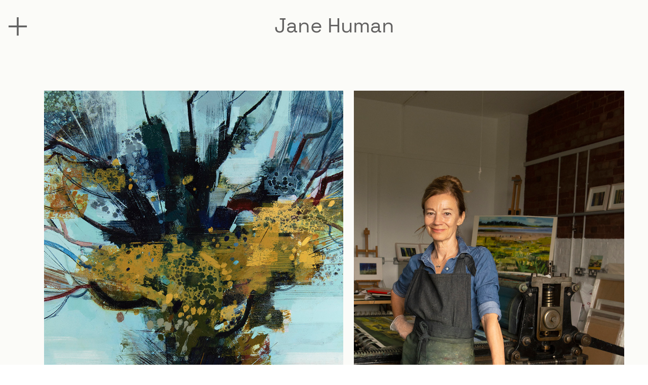

--- FILE ---
content_type: text/html; charset=UTF-8
request_url: https://janehuman.co.uk/
body_size: 30855
content:
<!DOCTYPE html>
<!-- 

        Running on cargo.site

-->
<html lang="en" data-predefined-style="true" data-css-presets="true" data-css-preset data-typography-preset>
	<head>
<script>
				var __cargo_context__ = 'live';
				var __cargo_js_ver__ = 'c=2806793921';
				var __cargo_maint__ = false;
				
				
			</script>
					<meta http-equiv="X-UA-Compatible" content="IE=edge,chrome=1">
		<meta http-equiv="Content-Type" content="text/html; charset=utf-8">
		<meta name="viewport" content="initial-scale=1.0, maximum-scale=1.0, user-scalable=no">
		
			<meta name="robots" content="index,follow">
		<title>Jane Human</title>
		<meta name="description" content="Jane Human is a British painter and printmaker living and working in rural East Anglia and exhibiting widely in the UK. At its heart Jane Human’s work is inspired by her love of open space and the seemingly inconsequential landscapes around her, made intriguing by her closely observed studies of shifting colour and light, rhythm and texture. In the studio these notes and ideas crystallise to create a powerful sense of place within her paintings.">
				<meta name="twitter:card" content="summary_large_image">
		<meta name="twitter:title" content="Jane Human">
		<meta name="twitter:description" content="Jane Human is a British painter and printmaker living and working in rural East Anglia and exhibiting widely in the UK. At its heart Jane Human’s work is inspired by her love of open space and the seemingly inconsequential landscapes around her, made intriguing by her closely observed studies of shifting colour and light, rhythm and texture. In the studio these notes and ideas crystallise to create a powerful sense of place within her paintings.">
		<meta name="twitter:image" content="https://freight.cargo.site/i/35f29f10dfb9d7c90bc0ea71f34df495e71b8cfac9794da2efdc8c667bb1ac52/Secluded-III_W.jpg">
		<meta property="og:locale" content="en_US">
		<meta property="og:title" content="Jane Human">
		<meta property="og:description" content="Jane Human is a British painter and printmaker living and working in rural East Anglia and exhibiting widely in the UK. At its heart Jane Human’s work is inspired by her love of open space and the seemingly inconsequential landscapes around her, made intriguing by her closely observed studies of shifting colour and light, rhythm and texture. In the studio these notes and ideas crystallise to create a powerful sense of place within her paintings.">
		<meta property="og:url" content="https://janehuman.co.uk">
		<meta property="og:image" content="https://freight.cargo.site/i/35f29f10dfb9d7c90bc0ea71f34df495e71b8cfac9794da2efdc8c667bb1ac52/Secluded-III_W.jpg">
		<meta property="og:type" content="website">

		<link rel="preconnect" href="https://static.cargo.site" crossorigin>
		<link rel="preconnect" href="https://freight.cargo.site" crossorigin>
				<link rel="preconnect" href="https://type.cargo.site" crossorigin>

		<!--<link rel="preload" href="https://static.cargo.site/assets/social/IconFont-Regular-0.9.3.woff2" as="font" type="font/woff" crossorigin>-->

		

		<link href="https://freight.cargo.site/t/original/i/7e81b55efb5a7acce504a6b00e3b2aac76febb546291561ea95bc327e24b1087/favicon3.ico" rel="shortcut icon">
		<link href="https://janehuman.co.uk/rss" rel="alternate" type="application/rss+xml" title="Jane Human feed">

		<link href="https://janehuman.co.uk/stylesheet?c=2806793921&1729674226" id="member_stylesheet" rel="stylesheet" type="text/css" />
<style id="">@font-face{font-family:Icons;src:url(https://static.cargo.site/assets/social/IconFont-Regular-0.9.3.woff2);unicode-range:U+E000-E15C,U+F0000,U+FE0E}@font-face{font-family:Icons;src:url(https://static.cargo.site/assets/social/IconFont-Regular-0.9.3.woff2);font-weight:240;unicode-range:U+E000-E15C,U+F0000,U+FE0E}@font-face{font-family:Icons;src:url(https://static.cargo.site/assets/social/IconFont-Regular-0.9.3.woff2);unicode-range:U+E000-E15C,U+F0000,U+FE0E;font-weight:400}@font-face{font-family:Icons;src:url(https://static.cargo.site/assets/social/IconFont-Regular-0.9.3.woff2);unicode-range:U+E000-E15C,U+F0000,U+FE0E;font-weight:600}@font-face{font-family:Icons;src:url(https://static.cargo.site/assets/social/IconFont-Regular-0.9.3.woff2);unicode-range:U+E000-E15C,U+F0000,U+FE0E;font-weight:800}@font-face{font-family:Icons;src:url(https://static.cargo.site/assets/social/IconFont-Regular-0.9.3.woff2);unicode-range:U+E000-E15C,U+F0000,U+FE0E;font-style:italic}@font-face{font-family:Icons;src:url(https://static.cargo.site/assets/social/IconFont-Regular-0.9.3.woff2);unicode-range:U+E000-E15C,U+F0000,U+FE0E;font-weight:200;font-style:italic}@font-face{font-family:Icons;src:url(https://static.cargo.site/assets/social/IconFont-Regular-0.9.3.woff2);unicode-range:U+E000-E15C,U+F0000,U+FE0E;font-weight:400;font-style:italic}@font-face{font-family:Icons;src:url(https://static.cargo.site/assets/social/IconFont-Regular-0.9.3.woff2);unicode-range:U+E000-E15C,U+F0000,U+FE0E;font-weight:600;font-style:italic}@font-face{font-family:Icons;src:url(https://static.cargo.site/assets/social/IconFont-Regular-0.9.3.woff2);unicode-range:U+E000-E15C,U+F0000,U+FE0E;font-weight:800;font-style:italic}body.iconfont-loading,body.iconfont-loading *{color:transparent!important}body{-moz-osx-font-smoothing:grayscale;-webkit-font-smoothing:antialiased;-webkit-text-size-adjust:none}body.no-scroll{overflow:hidden}/*!
 * Content
 */.page{word-wrap:break-word}:focus{outline:0}.pointer-events-none{pointer-events:none}.pointer-events-auto{pointer-events:auto}.pointer-events-none .page_content .audio-player,.pointer-events-none .page_content .shop_product,.pointer-events-none .page_content a,.pointer-events-none .page_content audio,.pointer-events-none .page_content button,.pointer-events-none .page_content details,.pointer-events-none .page_content iframe,.pointer-events-none .page_content img,.pointer-events-none .page_content input,.pointer-events-none .page_content video{pointer-events:auto}.pointer-events-none .page_content *>a,.pointer-events-none .page_content>a{position:relative}s *{text-transform:inherit}#toolset{position:fixed;bottom:10px;right:10px;z-index:8}.mobile #toolset,.template_site_inframe #toolset{display:none}#toolset a{display:block;height:24px;width:24px;margin:0;padding:0;text-decoration:none;background:rgba(0,0,0,.2)}#toolset a:hover{background:rgba(0,0,0,.8)}[data-adminview] #toolset a,[data-adminview] #toolset_admin a{background:rgba(0,0,0,.04);pointer-events:none;cursor:default}#toolset_admin a:active{background:rgba(0,0,0,.7)}#toolset_admin a svg>*{transform:scale(1.1) translate(0,-.5px);transform-origin:50% 50%}#toolset_admin a svg{pointer-events:none;width:100%!important;height:auto!important}#following-container{overflow:auto;-webkit-overflow-scrolling:touch}#following-container iframe{height:100%;width:100%;position:absolute;top:0;left:0;right:0;bottom:0}:root{--following-width:-400px;--following-animation-duration:450ms}@keyframes following-open{0%{transform:translateX(0)}100%{transform:translateX(var(--following-width))}}@keyframes following-open-inverse{0%{transform:translateX(0)}100%{transform:translateX(calc(-1 * var(--following-width)))}}@keyframes following-close{0%{transform:translateX(var(--following-width))}100%{transform:translateX(0)}}@keyframes following-close-inverse{0%{transform:translateX(calc(-1 * var(--following-width)))}100%{transform:translateX(0)}}body.animate-left{animation:following-open var(--following-animation-duration);animation-fill-mode:both;animation-timing-function:cubic-bezier(.24,1,.29,1)}#following-container.animate-left{animation:following-close-inverse var(--following-animation-duration);animation-fill-mode:both;animation-timing-function:cubic-bezier(.24,1,.29,1)}#following-container.animate-left #following-frame{animation:following-close var(--following-animation-duration);animation-fill-mode:both;animation-timing-function:cubic-bezier(.24,1,.29,1)}body.animate-right{animation:following-close var(--following-animation-duration);animation-fill-mode:both;animation-timing-function:cubic-bezier(.24,1,.29,1)}#following-container.animate-right{animation:following-open-inverse var(--following-animation-duration);animation-fill-mode:both;animation-timing-function:cubic-bezier(.24,1,.29,1)}#following-container.animate-right #following-frame{animation:following-open var(--following-animation-duration);animation-fill-mode:both;animation-timing-function:cubic-bezier(.24,1,.29,1)}.slick-slider{position:relative;display:block;-moz-box-sizing:border-box;box-sizing:border-box;-webkit-user-select:none;-moz-user-select:none;-ms-user-select:none;user-select:none;-webkit-touch-callout:none;-khtml-user-select:none;-ms-touch-action:pan-y;touch-action:pan-y;-webkit-tap-highlight-color:transparent}.slick-list{position:relative;display:block;overflow:hidden;margin:0;padding:0}.slick-list:focus{outline:0}.slick-list.dragging{cursor:pointer;cursor:hand}.slick-slider .slick-list,.slick-slider .slick-track{transform:translate3d(0,0,0);will-change:transform}.slick-track{position:relative;top:0;left:0;display:block}.slick-track:after,.slick-track:before{display:table;content:'';width:1px;height:1px;margin-top:-1px;margin-left:-1px}.slick-track:after{clear:both}.slick-loading .slick-track{visibility:hidden}.slick-slide{display:none;float:left;height:100%;min-height:1px}[dir=rtl] .slick-slide{float:right}.content .slick-slide img{display:inline-block}.content .slick-slide img:not(.image-zoom){cursor:pointer}.content .scrub .slick-list,.content .scrub .slick-slide img:not(.image-zoom){cursor:ew-resize}body.slideshow-scrub-dragging *{cursor:ew-resize!important}.content .slick-slide img:not([src]),.content .slick-slide img[src='']{width:100%;height:auto}.slick-slide.slick-loading img{display:none}.slick-slide.dragging img{pointer-events:none}.slick-initialized .slick-slide{display:block}.slick-loading .slick-slide{visibility:hidden}.slick-vertical .slick-slide{display:block;height:auto;border:1px solid transparent}.slick-arrow.slick-hidden{display:none}.slick-arrow{position:absolute;z-index:9;width:0;top:0;height:100%;cursor:pointer;will-change:opacity;-webkit-transition:opacity 333ms cubic-bezier(.4,0,.22,1);transition:opacity 333ms cubic-bezier(.4,0,.22,1)}.slick-arrow.hidden{opacity:0}.slick-arrow svg{position:absolute;width:36px;height:36px;top:0;left:0;right:0;bottom:0;margin:auto;transform:translate(.25px,.25px)}.slick-arrow svg.right-arrow{transform:translate(.25px,.25px) scaleX(-1)}.slick-arrow svg:active{opacity:.75}.slick-arrow svg .arrow-shape{fill:none!important;stroke:#fff;stroke-linecap:square}.slick-arrow svg .arrow-outline{fill:none!important;stroke-width:2.5px;stroke:rgba(0,0,0,.6);stroke-linecap:square}.slick-arrow.slick-next{right:0;text-align:right}.slick-next svg,.wallpaper-navigation .slick-next svg{margin-right:10px}.mobile .slick-next svg{margin-right:10px}.slick-arrow.slick-prev{text-align:left}.slick-prev svg,.wallpaper-navigation .slick-prev svg{margin-left:10px}.mobile .slick-prev svg{margin-left:10px}.loading_animation{display:none;vertical-align:middle;z-index:15;line-height:0;pointer-events:none;border-radius:100%}.loading_animation.hidden{display:none}.loading_animation.pulsing{opacity:0;display:inline-block;animation-delay:.1s;-webkit-animation-delay:.1s;-moz-animation-delay:.1s;animation-duration:12s;animation-iteration-count:infinite;animation:fade-pulse-in .5s ease-in-out;-moz-animation:fade-pulse-in .5s ease-in-out;-webkit-animation:fade-pulse-in .5s ease-in-out;-webkit-animation-fill-mode:forwards;-moz-animation-fill-mode:forwards;animation-fill-mode:forwards}.loading_animation.pulsing.no-delay{animation-delay:0s;-webkit-animation-delay:0s;-moz-animation-delay:0s}.loading_animation div{border-radius:100%}.loading_animation div svg{max-width:100%;height:auto}.loading_animation div,.loading_animation div svg{width:20px;height:20px}.loading_animation.full-width svg{width:100%;height:auto}.loading_animation.full-width.big svg{width:100px;height:100px}.loading_animation div svg>*{fill:#ccc}.loading_animation div{-webkit-animation:spin-loading 12s ease-out;-webkit-animation-iteration-count:infinite;-moz-animation:spin-loading 12s ease-out;-moz-animation-iteration-count:infinite;animation:spin-loading 12s ease-out;animation-iteration-count:infinite}.loading_animation.hidden{display:none}[data-backdrop] .loading_animation{position:absolute;top:15px;left:15px;z-index:99}.loading_animation.position-absolute.middle{top:calc(50% - 10px);left:calc(50% - 10px)}.loading_animation.position-absolute.topleft{top:0;left:0}.loading_animation.position-absolute.middleright{top:calc(50% - 10px);right:1rem}.loading_animation.position-absolute.middleleft{top:calc(50% - 10px);left:1rem}.loading_animation.gray div svg>*{fill:#999}.loading_animation.gray-dark div svg>*{fill:#666}.loading_animation.gray-darker div svg>*{fill:#555}.loading_animation.gray-light div svg>*{fill:#ccc}.loading_animation.white div svg>*{fill:rgba(255,255,255,.85)}.loading_animation.blue div svg>*{fill:#698fff}.loading_animation.inline{display:inline-block;margin-bottom:.5ex}.loading_animation.inline.left{margin-right:.5ex}@-webkit-keyframes fade-pulse-in{0%{opacity:0}50%{opacity:.5}100%{opacity:1}}@-moz-keyframes fade-pulse-in{0%{opacity:0}50%{opacity:.5}100%{opacity:1}}@keyframes fade-pulse-in{0%{opacity:0}50%{opacity:.5}100%{opacity:1}}@-webkit-keyframes pulsate{0%{opacity:1}50%{opacity:0}100%{opacity:1}}@-moz-keyframes pulsate{0%{opacity:1}50%{opacity:0}100%{opacity:1}}@keyframes pulsate{0%{opacity:1}50%{opacity:0}100%{opacity:1}}@-webkit-keyframes spin-loading{0%{transform:rotate(0)}9%{transform:rotate(1050deg)}18%{transform:rotate(-1090deg)}20%{transform:rotate(-1080deg)}23%{transform:rotate(-1080deg)}28%{transform:rotate(-1095deg)}29%{transform:rotate(-1065deg)}34%{transform:rotate(-1080deg)}35%{transform:rotate(-1050deg)}40%{transform:rotate(-1065deg)}41%{transform:rotate(-1035deg)}44%{transform:rotate(-1035deg)}47%{transform:rotate(-2160deg)}50%{transform:rotate(-2160deg)}56%{transform:rotate(45deg)}60%{transform:rotate(45deg)}80%{transform:rotate(6120deg)}100%{transform:rotate(0)}}@keyframes spin-loading{0%{transform:rotate(0)}9%{transform:rotate(1050deg)}18%{transform:rotate(-1090deg)}20%{transform:rotate(-1080deg)}23%{transform:rotate(-1080deg)}28%{transform:rotate(-1095deg)}29%{transform:rotate(-1065deg)}34%{transform:rotate(-1080deg)}35%{transform:rotate(-1050deg)}40%{transform:rotate(-1065deg)}41%{transform:rotate(-1035deg)}44%{transform:rotate(-1035deg)}47%{transform:rotate(-2160deg)}50%{transform:rotate(-2160deg)}56%{transform:rotate(45deg)}60%{transform:rotate(45deg)}80%{transform:rotate(6120deg)}100%{transform:rotate(0)}}[grid-row]{align-items:flex-start;box-sizing:border-box;display:-webkit-box;display:-webkit-flex;display:-ms-flexbox;display:flex;-webkit-flex-wrap:wrap;-ms-flex-wrap:wrap;flex-wrap:wrap}[grid-col]{box-sizing:border-box}[grid-row] [grid-col].empty:after{content:"\0000A0";cursor:text}body.mobile[data-adminview=content-editproject] [grid-row] [grid-col].empty:after{display:none}[grid-col=auto]{-webkit-box-flex:1;-webkit-flex:1;-ms-flex:1;flex:1}[grid-col=x12]{width:100%}[grid-col=x11]{width:50%}[grid-col=x10]{width:33.33%}[grid-col=x9]{width:25%}[grid-col=x8]{width:20%}[grid-col=x7]{width:16.666666667%}[grid-col=x6]{width:14.285714286%}[grid-col=x5]{width:12.5%}[grid-col=x4]{width:11.111111111%}[grid-col=x3]{width:10%}[grid-col=x2]{width:9.090909091%}[grid-col=x1]{width:8.333333333%}[grid-col="1"]{width:8.33333%}[grid-col="2"]{width:16.66667%}[grid-col="3"]{width:25%}[grid-col="4"]{width:33.33333%}[grid-col="5"]{width:41.66667%}[grid-col="6"]{width:50%}[grid-col="7"]{width:58.33333%}[grid-col="8"]{width:66.66667%}[grid-col="9"]{width:75%}[grid-col="10"]{width:83.33333%}[grid-col="11"]{width:91.66667%}[grid-col="12"]{width:100%}body.mobile [grid-responsive] [grid-col]{width:100%;-webkit-box-flex:none;-webkit-flex:none;-ms-flex:none;flex:none}[data-ce-host=true][contenteditable=true] [grid-pad]{pointer-events:none}[data-ce-host=true][contenteditable=true] [grid-pad]>*{pointer-events:auto}[grid-pad="0"]{padding:0}[grid-pad="0.25"]{padding:.125rem}[grid-pad="0.5"]{padding:.25rem}[grid-pad="0.75"]{padding:.375rem}[grid-pad="1"]{padding:.5rem}[grid-pad="1.25"]{padding:.625rem}[grid-pad="1.5"]{padding:.75rem}[grid-pad="1.75"]{padding:.875rem}[grid-pad="2"]{padding:1rem}[grid-pad="2.5"]{padding:1.25rem}[grid-pad="3"]{padding:1.5rem}[grid-pad="3.5"]{padding:1.75rem}[grid-pad="4"]{padding:2rem}[grid-pad="5"]{padding:2.5rem}[grid-pad="6"]{padding:3rem}[grid-pad="7"]{padding:3.5rem}[grid-pad="8"]{padding:4rem}[grid-pad="9"]{padding:4.5rem}[grid-pad="10"]{padding:5rem}[grid-gutter="0"]{margin:0}[grid-gutter="0.5"]{margin:-.25rem}[grid-gutter="1"]{margin:-.5rem}[grid-gutter="1.5"]{margin:-.75rem}[grid-gutter="2"]{margin:-1rem}[grid-gutter="2.5"]{margin:-1.25rem}[grid-gutter="3"]{margin:-1.5rem}[grid-gutter="3.5"]{margin:-1.75rem}[grid-gutter="4"]{margin:-2rem}[grid-gutter="5"]{margin:-2.5rem}[grid-gutter="6"]{margin:-3rem}[grid-gutter="7"]{margin:-3.5rem}[grid-gutter="8"]{margin:-4rem}[grid-gutter="10"]{margin:-5rem}[grid-gutter="12"]{margin:-6rem}[grid-gutter="14"]{margin:-7rem}[grid-gutter="16"]{margin:-8rem}[grid-gutter="18"]{margin:-9rem}[grid-gutter="20"]{margin:-10rem}small{max-width:100%;text-decoration:inherit}img:not([src]),img[src='']{outline:1px solid rgba(177,177,177,.4);outline-offset:-1px;content:url([data-uri])}img.image-zoom{cursor:-webkit-zoom-in;cursor:-moz-zoom-in;cursor:zoom-in}#imprimatur{color:#333;font-size:10px;font-family:-apple-system,BlinkMacSystemFont,"Segoe UI",Roboto,Oxygen,Ubuntu,Cantarell,"Open Sans","Helvetica Neue",sans-serif,"Sans Serif",Icons;/*!System*/position:fixed;opacity:.3;right:-28px;bottom:160px;transform:rotate(270deg);-ms-transform:rotate(270deg);-webkit-transform:rotate(270deg);z-index:8;text-transform:uppercase;color:#999;opacity:.5;padding-bottom:2px;text-decoration:none}.mobile #imprimatur{display:none}bodycopy cargo-link a{font-family:-apple-system,BlinkMacSystemFont,"Segoe UI",Roboto,Oxygen,Ubuntu,Cantarell,"Open Sans","Helvetica Neue",sans-serif,"Sans Serif",Icons;/*!System*/font-size:12px;font-style:normal;font-weight:400;transform:rotate(270deg);text-decoration:none;position:fixed!important;right:-27px;bottom:100px;text-decoration:none;letter-spacing:normal;background:0 0;border:0;border-bottom:0;outline:0}/*! PhotoSwipe Default UI CSS by Dmitry Semenov | photoswipe.com | MIT license */.pswp--has_mouse .pswp__button--arrow--left,.pswp--has_mouse .pswp__button--arrow--right,.pswp__ui{visibility:visible}.pswp--minimal--dark .pswp__top-bar,.pswp__button{background:0 0}.pswp,.pswp__bg,.pswp__container,.pswp__img--placeholder,.pswp__zoom-wrap,.quick-view-navigation{-webkit-backface-visibility:hidden}.pswp__button{cursor:pointer;opacity:1;-webkit-appearance:none;transition:opacity .2s;-webkit-box-shadow:none;box-shadow:none}.pswp__button-close>svg{top:10px;right:10px;margin-left:auto}.pswp--touch .quick-view-navigation{display:none}.pswp__ui{-webkit-font-smoothing:auto;opacity:1;z-index:1550}.quick-view-navigation{will-change:opacity;-webkit-transition:opacity 333ms cubic-bezier(.4,0,.22,1);transition:opacity 333ms cubic-bezier(.4,0,.22,1)}.quick-view-navigation .pswp__group .pswp__button{pointer-events:auto}.pswp__button>svg{position:absolute;width:36px;height:36px}.quick-view-navigation .pswp__group:active svg{opacity:.75}.pswp__button svg .shape-shape{fill:#fff}.pswp__button svg .shape-outline{fill:#000}.pswp__button-prev>svg{top:0;bottom:0;left:10px;margin:auto}.pswp__button-next>svg{top:0;bottom:0;right:10px;margin:auto}.quick-view-navigation .pswp__group .pswp__button-prev{position:absolute;left:0;top:0;width:0;height:100%}.quick-view-navigation .pswp__group .pswp__button-next{position:absolute;right:0;top:0;width:0;height:100%}.quick-view-navigation .close-button,.quick-view-navigation .left-arrow,.quick-view-navigation .right-arrow{transform:translate(.25px,.25px)}.quick-view-navigation .right-arrow{transform:translate(.25px,.25px) scaleX(-1)}.pswp__button svg .shape-outline{fill:transparent!important;stroke:#000;stroke-width:2.5px;stroke-linecap:square}.pswp__button svg .shape-shape{fill:transparent!important;stroke:#fff;stroke-width:1.5px;stroke-linecap:square}.pswp__bg,.pswp__scroll-wrap,.pswp__zoom-wrap{width:100%;position:absolute}.quick-view-navigation .pswp__group .pswp__button-close{margin:0}.pswp__container,.pswp__item,.pswp__zoom-wrap{right:0;bottom:0;top:0;position:absolute;left:0}.pswp__ui--hidden .pswp__button{opacity:.001}.pswp__ui--hidden .pswp__button,.pswp__ui--hidden .pswp__button *{pointer-events:none}.pswp .pswp__ui.pswp__ui--displaynone{display:none}.pswp__element--disabled{display:none!important}/*! PhotoSwipe main CSS by Dmitry Semenov | photoswipe.com | MIT license */.pswp{position:fixed;display:none;height:100%;width:100%;top:0;left:0;right:0;bottom:0;margin:auto;-ms-touch-action:none;touch-action:none;z-index:9999999;-webkit-text-size-adjust:100%;line-height:initial;letter-spacing:initial;outline:0}.pswp img{max-width:none}.pswp--zoom-disabled .pswp__img{cursor:default!important}.pswp--animate_opacity{opacity:.001;will-change:opacity;-webkit-transition:opacity 333ms cubic-bezier(.4,0,.22,1);transition:opacity 333ms cubic-bezier(.4,0,.22,1)}.pswp--open{display:block}.pswp--zoom-allowed .pswp__img{cursor:-webkit-zoom-in;cursor:-moz-zoom-in;cursor:zoom-in}.pswp--zoomed-in .pswp__img{cursor:-webkit-grab;cursor:-moz-grab;cursor:grab}.pswp--dragging .pswp__img{cursor:-webkit-grabbing;cursor:-moz-grabbing;cursor:grabbing}.pswp__bg{left:0;top:0;height:100%;opacity:0;transform:translateZ(0);will-change:opacity}.pswp__scroll-wrap{left:0;top:0;height:100%}.pswp__container,.pswp__zoom-wrap{-ms-touch-action:none;touch-action:none}.pswp__container,.pswp__img{-webkit-user-select:none;-moz-user-select:none;-ms-user-select:none;user-select:none;-webkit-tap-highlight-color:transparent;-webkit-touch-callout:none}.pswp__zoom-wrap{-webkit-transform-origin:left top;-ms-transform-origin:left top;transform-origin:left top;-webkit-transition:-webkit-transform 222ms cubic-bezier(.4,0,.22,1);transition:transform 222ms cubic-bezier(.4,0,.22,1)}.pswp__bg{-webkit-transition:opacity 222ms cubic-bezier(.4,0,.22,1);transition:opacity 222ms cubic-bezier(.4,0,.22,1)}.pswp--animated-in .pswp__bg,.pswp--animated-in .pswp__zoom-wrap{-webkit-transition:none;transition:none}.pswp--hide-overflow .pswp__scroll-wrap,.pswp--hide-overflow.pswp{overflow:hidden}.pswp__img{position:absolute;width:auto;height:auto;top:0;left:0}.pswp__img--placeholder--blank{background:#222}.pswp--ie .pswp__img{width:100%!important;height:auto!important;left:0;top:0}.pswp__ui--idle{opacity:0}.pswp__error-msg{position:absolute;left:0;top:50%;width:100%;text-align:center;font-size:14px;line-height:16px;margin-top:-8px;color:#ccc}.pswp__error-msg a{color:#ccc;text-decoration:underline}.pswp__error-msg{font-family:-apple-system,BlinkMacSystemFont,"Segoe UI",Roboto,Oxygen,Ubuntu,Cantarell,"Open Sans","Helvetica Neue",sans-serif}.quick-view.mouse-down .iframe-item{pointer-events:none!important}.quick-view-caption-positioner{pointer-events:none;width:100%;height:100%}.quick-view-caption-wrapper{margin:auto;position:absolute;bottom:0;left:0;right:0}.quick-view-horizontal-align-left .quick-view-caption-wrapper{margin-left:0}.quick-view-horizontal-align-right .quick-view-caption-wrapper{margin-right:0}[data-quick-view-caption]{transition:.1s opacity ease-in-out;position:absolute;bottom:0;left:0;right:0}.quick-view-horizontal-align-left [data-quick-view-caption]{text-align:left}.quick-view-horizontal-align-right [data-quick-view-caption]{text-align:right}.quick-view-caption{transition:.1s opacity ease-in-out}.quick-view-caption>*{display:inline-block}.quick-view-caption *{pointer-events:auto}.quick-view-caption.hidden{opacity:0}.shop_product .dropdown_wrapper{flex:0 0 100%;position:relative}.shop_product select{appearance:none;-moz-appearance:none;-webkit-appearance:none;outline:0;-webkit-font-smoothing:antialiased;-moz-osx-font-smoothing:grayscale;cursor:pointer;border-radius:0;white-space:nowrap;overflow:hidden!important;text-overflow:ellipsis}.shop_product select.dropdown::-ms-expand{display:none}.shop_product a{cursor:pointer;border-bottom:none;text-decoration:none}.shop_product a.out-of-stock{pointer-events:none}body.audio-player-dragging *{cursor:ew-resize!important}.audio-player{display:inline-flex;flex:1 0 calc(100% - 2px);width:calc(100% - 2px)}.audio-player .button{height:100%;flex:0 0 3.3rem;display:flex}.audio-player .separator{left:3.3rem;height:100%}.audio-player .buffer{width:0%;height:100%;transition:left .3s linear,width .3s linear}.audio-player.seeking .buffer{transition:left 0s,width 0s}.audio-player.seeking{user-select:none;-webkit-user-select:none;cursor:ew-resize}.audio-player.seeking *{user-select:none;-webkit-user-select:none;cursor:ew-resize}.audio-player .bar{overflow:hidden;display:flex;justify-content:space-between;align-content:center;flex-grow:1}.audio-player .progress{width:0%;height:100%;transition:width .3s linear}.audio-player.seeking .progress{transition:width 0s}.audio-player .pause,.audio-player .play{cursor:pointer;height:100%}.audio-player .note-icon{margin:auto 0;order:2;flex:0 1 auto}.audio-player .title{white-space:nowrap;overflow:hidden;text-overflow:ellipsis;pointer-events:none;user-select:none;padding:.5rem 0 .5rem 1rem;margin:auto auto auto 0;flex:0 3 auto;min-width:0;width:100%}.audio-player .total-time{flex:0 1 auto;margin:auto 0}.audio-player .current-time,.audio-player .play-text{flex:0 1 auto;margin:auto 0}.audio-player .stream-anim{user-select:none;margin:auto auto auto 0}.audio-player .stream-anim span{display:inline-block}.audio-player .buffer,.audio-player .current-time,.audio-player .note-svg,.audio-player .play-text,.audio-player .separator,.audio-player .total-time{user-select:none;pointer-events:none}.audio-player .buffer,.audio-player .play-text,.audio-player .progress{position:absolute}.audio-player,.audio-player .bar,.audio-player .button,.audio-player .current-time,.audio-player .note-icon,.audio-player .pause,.audio-player .play,.audio-player .total-time{position:relative}body.mobile .audio-player,body.mobile .audio-player *{-webkit-touch-callout:none}#standalone-admin-frame{border:0;width:400px;position:absolute;right:0;top:0;height:100vh;z-index:99}body[standalone-admin=true] #standalone-admin-frame{transform:translate(0,0)}body[standalone-admin=true] .main_container{width:calc(100% - 400px)}body[standalone-admin=false] #standalone-admin-frame{transform:translate(100%,0)}body[standalone-admin=false] .main_container{width:100%}.toggle_standaloneAdmin{position:fixed;top:0;right:400px;height:40px;width:40px;z-index:999;cursor:pointer;background-color:rgba(0,0,0,.4)}.toggle_standaloneAdmin:active{opacity:.7}body[standalone-admin=false] .toggle_standaloneAdmin{right:0}.toggle_standaloneAdmin *{color:#fff;fill:#fff}.toggle_standaloneAdmin svg{padding:6px;width:100%;height:100%;opacity:.85}body[standalone-admin=false] .toggle_standaloneAdmin #close,body[standalone-admin=true] .toggle_standaloneAdmin #backdropsettings{display:none}.toggle_standaloneAdmin>div{width:100%;height:100%}#admin_toggle_button{position:fixed;top:50%;transform:translate(0,-50%);right:400px;height:36px;width:12px;z-index:999;cursor:pointer;background-color:rgba(0,0,0,.09);padding-left:2px;margin-right:5px}#admin_toggle_button .bar{content:'';background:rgba(0,0,0,.09);position:fixed;width:5px;bottom:0;top:0;z-index:10}#admin_toggle_button:active{background:rgba(0,0,0,.065)}#admin_toggle_button *{color:#fff;fill:#fff}#admin_toggle_button svg{padding:0;width:16px;height:36px;margin-left:1px;opacity:1}#admin_toggle_button svg *{fill:#fff;opacity:1}#admin_toggle_button[data-state=closed] .toggle_admin_close{display:none}#admin_toggle_button[data-state=closed],#admin_toggle_button[data-state=closed] .toggle_admin_open{width:20px;cursor:pointer;margin:0}#admin_toggle_button[data-state=closed] svg{margin-left:2px}#admin_toggle_button[data-state=open] .toggle_admin_open{display:none}select,select *{text-rendering:auto!important}b b{font-weight:inherit}*{-webkit-box-sizing:border-box;-moz-box-sizing:border-box;box-sizing:border-box}customhtml>*{position:relative;z-index:10}body,html{min-height:100vh;margin:0;padding:0}html{touch-action:manipulation;position:relative;background-color:#fff}.main_container{min-height:100vh;width:100%;overflow:hidden}.container{display:-webkit-box;display:-webkit-flex;display:-moz-box;display:-ms-flexbox;display:flex;-webkit-flex-wrap:wrap;-moz-flex-wrap:wrap;-ms-flex-wrap:wrap;flex-wrap:wrap;max-width:100%;width:100%;overflow:visible}.container{align-items:flex-start;-webkit-align-items:flex-start}.page{z-index:2}.page ul li>text-limit{display:block}.content,.content_container,.pinned{-webkit-flex:1 0 auto;-moz-flex:1 0 auto;-ms-flex:1 0 auto;flex:1 0 auto;max-width:100%}.content_container{width:100%}.content_container.full_height{min-height:100vh}.page_background{position:absolute;top:0;left:0;width:100%;height:100%}.page_container{position:relative;overflow:visible;width:100%}.backdrop{position:absolute;top:0;z-index:1;width:100%;height:100%;max-height:100vh}.backdrop>div{position:absolute;top:0;left:0;width:100%;height:100%;-webkit-backface-visibility:hidden;backface-visibility:hidden;transform:translate3d(0,0,0);contain:strict}[data-backdrop].backdrop>div[data-overflowing]{max-height:100vh;position:absolute;top:0;left:0}body.mobile [split-responsive]{display:flex;flex-direction:column}body.mobile [split-responsive] .container{width:100%;order:2}body.mobile [split-responsive] .backdrop{position:relative;height:50vh;width:100%;order:1}body.mobile [split-responsive] [data-auxiliary].backdrop{position:absolute;height:50vh;width:100%;order:1}.page{position:relative;z-index:2}img[data-align=left]{float:left}img[data-align=right]{float:right}[data-rotation]{transform-origin:center center}.content .page_content:not([contenteditable=true]) [data-draggable]{pointer-events:auto!important;backface-visibility:hidden}.preserve-3d{-moz-transform-style:preserve-3d;transform-style:preserve-3d}.content .page_content:not([contenteditable=true]) [data-draggable] iframe{pointer-events:none!important}.dragging-active iframe{pointer-events:none!important}.content .page_content:not([contenteditable=true]) [data-draggable]:active{opacity:1}.content .scroll-transition-fade{transition:transform 1s ease-in-out,opacity .8s ease-in-out}.content .scroll-transition-fade.below-viewport{opacity:0;transform:translateY(40px)}.mobile.full_width .page_container:not([split-layout]) .container_width{width:100%}[data-view=pinned_bottom] .bottom_pin_invisibility{visibility:hidden}.pinned{position:relative;width:100%}.pinned .page_container.accommodate:not(.fixed):not(.overlay){z-index:2}.pinned .page_container.overlay{position:absolute;z-index:4}.pinned .page_container.overlay.fixed{position:fixed}.pinned .page_container.overlay.fixed .page{max-height:100vh;-webkit-overflow-scrolling:touch}.pinned .page_container.overlay.fixed .page.allow-scroll{overflow-y:auto;overflow-x:hidden}.pinned .page_container.overlay.fixed .page.allow-scroll{align-items:flex-start;-webkit-align-items:flex-start}.pinned .page_container .page.allow-scroll::-webkit-scrollbar{width:0;background:0 0;display:none}.pinned.pinned_top .page_container.overlay{left:0;top:0}.pinned.pinned_bottom .page_container.overlay{left:0;bottom:0}div[data-container=set]:empty{margin-top:1px}.thumbnails{position:relative;z-index:1}[thumbnails=grid]{align-items:baseline}[thumbnails=justify] .thumbnail{box-sizing:content-box}[thumbnails][data-padding-zero] .thumbnail{margin-bottom:-1px}[thumbnails=montessori] .thumbnail{pointer-events:auto;position:absolute}[thumbnails] .thumbnail>a{display:block;text-decoration:none}[thumbnails=montessori]{height:0}[thumbnails][data-resizing],[thumbnails][data-resizing] *{cursor:nwse-resize}[thumbnails] .thumbnail .resize-handle{cursor:nwse-resize;width:26px;height:26px;padding:5px;position:absolute;opacity:.75;right:-1px;bottom:-1px;z-index:100}[thumbnails][data-resizing] .resize-handle{display:none}[thumbnails] .thumbnail .resize-handle svg{position:absolute;top:0;left:0}[thumbnails] .thumbnail .resize-handle:hover{opacity:1}[data-can-move].thumbnail .resize-handle svg .resize_path_outline{fill:#fff}[data-can-move].thumbnail .resize-handle svg .resize_path{fill:#000}[thumbnails=montessori] .thumbnail_sizer{height:0;width:100%;position:relative;padding-bottom:100%;pointer-events:none}[thumbnails] .thumbnail img{display:block;min-height:3px;margin-bottom:0}[thumbnails] .thumbnail img:not([src]),img[src=""]{margin:0!important;width:100%;min-height:3px;height:100%!important;position:absolute}[aspect-ratio="1x1"].thumb_image{height:0;padding-bottom:100%;overflow:hidden}[aspect-ratio="4x3"].thumb_image{height:0;padding-bottom:75%;overflow:hidden}[aspect-ratio="16x9"].thumb_image{height:0;padding-bottom:56.25%;overflow:hidden}[thumbnails] .thumb_image{width:100%;position:relative}[thumbnails][thumbnail-vertical-align=top]{align-items:flex-start}[thumbnails][thumbnail-vertical-align=middle]{align-items:center}[thumbnails][thumbnail-vertical-align=bottom]{align-items:baseline}[thumbnails][thumbnail-horizontal-align=left]{justify-content:flex-start}[thumbnails][thumbnail-horizontal-align=middle]{justify-content:center}[thumbnails][thumbnail-horizontal-align=right]{justify-content:flex-end}.thumb_image.default_image>svg{position:absolute;top:0;left:0;bottom:0;right:0;width:100%;height:100%}.thumb_image.default_image{outline:1px solid #ccc;outline-offset:-1px;position:relative}.mobile.full_width [data-view=Thumbnail] .thumbnails_width{width:100%}.content [data-draggable] a:active,.content [data-draggable] img:active{opacity:initial}.content .draggable-dragging{opacity:initial}[data-draggable].draggable_visible{visibility:visible}[data-draggable].draggable_hidden{visibility:hidden}.gallery_card [data-draggable],.marquee [data-draggable]{visibility:inherit}[data-draggable]{visibility:visible;background-color:rgba(0,0,0,.003)}#site_menu_panel_container .image-gallery:not(.initialized){height:0;padding-bottom:100%;min-height:initial}.image-gallery:not(.initialized){min-height:100vh;visibility:hidden;width:100%}.image-gallery .gallery_card img{display:block;width:100%;height:auto}.image-gallery .gallery_card{transform-origin:center}.image-gallery .gallery_card.dragging{opacity:.1;transform:initial!important}.image-gallery:not([image-gallery=slideshow]) .gallery_card iframe:only-child,.image-gallery:not([image-gallery=slideshow]) .gallery_card video:only-child{width:100%;height:100%;top:0;left:0;position:absolute}.image-gallery[image-gallery=slideshow] .gallery_card video[muted][autoplay]:not([controls]),.image-gallery[image-gallery=slideshow] .gallery_card video[muted][data-autoplay]:not([controls]){pointer-events:none}.image-gallery [image-gallery-pad="0"] video:only-child{object-fit:cover;height:calc(100% + 1px)}div.image-gallery>a,div.image-gallery>iframe,div.image-gallery>img,div.image-gallery>video{display:none}[image-gallery-row]{align-items:flex-start;box-sizing:border-box;display:-webkit-box;display:-webkit-flex;display:-ms-flexbox;display:flex;-webkit-flex-wrap:wrap;-ms-flex-wrap:wrap;flex-wrap:wrap}.image-gallery .gallery_card_image{width:100%;position:relative}[data-predefined-style=true] .image-gallery a.gallery_card{display:block;border:none}[image-gallery-col]{box-sizing:border-box}[image-gallery-col=x12]{width:100%}[image-gallery-col=x11]{width:50%}[image-gallery-col=x10]{width:33.33%}[image-gallery-col=x9]{width:25%}[image-gallery-col=x8]{width:20%}[image-gallery-col=x7]{width:16.666666667%}[image-gallery-col=x6]{width:14.285714286%}[image-gallery-col=x5]{width:12.5%}[image-gallery-col=x4]{width:11.111111111%}[image-gallery-col=x3]{width:10%}[image-gallery-col=x2]{width:9.090909091%}[image-gallery-col=x1]{width:8.333333333%}.content .page_content [image-gallery-pad].image-gallery{pointer-events:none}.content .page_content [image-gallery-pad].image-gallery .gallery_card_image>*,.content .page_content [image-gallery-pad].image-gallery .gallery_image_caption{pointer-events:auto}.content .page_content [image-gallery-pad="0"]{padding:0}.content .page_content [image-gallery-pad="0.25"]{padding:.125rem}.content .page_content [image-gallery-pad="0.5"]{padding:.25rem}.content .page_content [image-gallery-pad="0.75"]{padding:.375rem}.content .page_content [image-gallery-pad="1"]{padding:.5rem}.content .page_content [image-gallery-pad="1.25"]{padding:.625rem}.content .page_content [image-gallery-pad="1.5"]{padding:.75rem}.content .page_content [image-gallery-pad="1.75"]{padding:.875rem}.content .page_content [image-gallery-pad="2"]{padding:1rem}.content .page_content [image-gallery-pad="2.5"]{padding:1.25rem}.content .page_content [image-gallery-pad="3"]{padding:1.5rem}.content .page_content [image-gallery-pad="3.5"]{padding:1.75rem}.content .page_content [image-gallery-pad="4"]{padding:2rem}.content .page_content [image-gallery-pad="5"]{padding:2.5rem}.content .page_content [image-gallery-pad="6"]{padding:3rem}.content .page_content [image-gallery-pad="7"]{padding:3.5rem}.content .page_content [image-gallery-pad="8"]{padding:4rem}.content .page_content [image-gallery-pad="9"]{padding:4.5rem}.content .page_content [image-gallery-pad="10"]{padding:5rem}.content .page_content [image-gallery-gutter="0"]{margin:0}.content .page_content [image-gallery-gutter="0.5"]{margin:-.25rem}.content .page_content [image-gallery-gutter="1"]{margin:-.5rem}.content .page_content [image-gallery-gutter="1.5"]{margin:-.75rem}.content .page_content [image-gallery-gutter="2"]{margin:-1rem}.content .page_content [image-gallery-gutter="2.5"]{margin:-1.25rem}.content .page_content [image-gallery-gutter="3"]{margin:-1.5rem}.content .page_content [image-gallery-gutter="3.5"]{margin:-1.75rem}.content .page_content [image-gallery-gutter="4"]{margin:-2rem}.content .page_content [image-gallery-gutter="5"]{margin:-2.5rem}.content .page_content [image-gallery-gutter="6"]{margin:-3rem}.content .page_content [image-gallery-gutter="7"]{margin:-3.5rem}.content .page_content [image-gallery-gutter="8"]{margin:-4rem}.content .page_content [image-gallery-gutter="10"]{margin:-5rem}.content .page_content [image-gallery-gutter="12"]{margin:-6rem}.content .page_content [image-gallery-gutter="14"]{margin:-7rem}.content .page_content [image-gallery-gutter="16"]{margin:-8rem}.content .page_content [image-gallery-gutter="18"]{margin:-9rem}.content .page_content [image-gallery-gutter="20"]{margin:-10rem}[image-gallery=slideshow]:not(.initialized)>*{min-height:1px;opacity:0;min-width:100%}[image-gallery=slideshow][data-constrained-by=height] [image-gallery-vertical-align].slick-track{align-items:flex-start}[image-gallery=slideshow] img.image-zoom:active{opacity:initial}[image-gallery=slideshow].slick-initialized .gallery_card{pointer-events:none}[image-gallery=slideshow].slick-initialized .gallery_card.slick-current{pointer-events:auto}[image-gallery=slideshow] .gallery_card:not(.has_caption){line-height:0}.content .page_content [image-gallery=slideshow].image-gallery>*{pointer-events:auto}.content [image-gallery=slideshow].image-gallery.slick-initialized .gallery_card{overflow:hidden;margin:0;display:flex;flex-flow:row wrap;flex-shrink:0}.content [image-gallery=slideshow].image-gallery.slick-initialized .gallery_card.slick-current{overflow:visible}[image-gallery=slideshow] .gallery_image_caption{opacity:1;transition:opacity .3s;-webkit-transition:opacity .3s;width:100%;margin-left:auto;margin-right:auto;clear:both}[image-gallery-horizontal-align=left] .gallery_image_caption{text-align:left}[image-gallery-horizontal-align=middle] .gallery_image_caption{text-align:center}[image-gallery-horizontal-align=right] .gallery_image_caption{text-align:right}[image-gallery=slideshow][data-slideshow-in-transition] .gallery_image_caption{opacity:0;transition:opacity .3s;-webkit-transition:opacity .3s}[image-gallery=slideshow] .gallery_card_image{width:initial;margin:0;display:inline-block}[image-gallery=slideshow] .gallery_card img{margin:0;display:block}[image-gallery=slideshow][data-exploded]{align-items:flex-start;box-sizing:border-box;display:-webkit-box;display:-webkit-flex;display:-ms-flexbox;display:flex;-webkit-flex-wrap:wrap;-ms-flex-wrap:wrap;flex-wrap:wrap;justify-content:flex-start;align-content:flex-start}[image-gallery=slideshow][data-exploded] .gallery_card{padding:1rem;width:16.666%}[image-gallery=slideshow][data-exploded] .gallery_card_image{height:0;display:block;width:100%}[image-gallery=grid]{align-items:baseline}[image-gallery=grid] .gallery_card.has_caption .gallery_card_image{display:block}[image-gallery=grid] [image-gallery-pad="0"].gallery_card{margin-bottom:-1px}[image-gallery=grid] .gallery_card img{margin:0}[image-gallery=columns] .gallery_card img{margin:0}[image-gallery=justify]{align-items:flex-start}[image-gallery=justify] .gallery_card img{margin:0}[image-gallery=montessori][image-gallery-row]{display:block}[image-gallery=montessori] a.gallery_card,[image-gallery=montessori] div.gallery_card{position:absolute;pointer-events:auto}[image-gallery=montessori][data-can-move] .gallery_card,[image-gallery=montessori][data-can-move] .gallery_card .gallery_card_image,[image-gallery=montessori][data-can-move] .gallery_card .gallery_card_image>*{cursor:move}[image-gallery=montessori]{position:relative;height:0}[image-gallery=freeform] .gallery_card{position:relative}[image-gallery=freeform] [image-gallery-pad="0"].gallery_card{margin-bottom:-1px}[image-gallery-vertical-align]{display:flex;flex-flow:row wrap}[image-gallery-vertical-align].slick-track{display:flex;flex-flow:row nowrap}.image-gallery .slick-list{margin-bottom:-.3px}[image-gallery-vertical-align=top]{align-content:flex-start;align-items:flex-start}[image-gallery-vertical-align=middle]{align-items:center;align-content:center}[image-gallery-vertical-align=bottom]{align-content:flex-end;align-items:flex-end}[image-gallery-horizontal-align=left]{justify-content:flex-start}[image-gallery-horizontal-align=middle]{justify-content:center}[image-gallery-horizontal-align=right]{justify-content:flex-end}.image-gallery[data-resizing],.image-gallery[data-resizing] *{cursor:nwse-resize!important}.image-gallery .gallery_card .resize-handle,.image-gallery .gallery_card .resize-handle *{cursor:nwse-resize!important}.image-gallery .gallery_card .resize-handle{width:26px;height:26px;padding:5px;position:absolute;opacity:.75;right:-1px;bottom:-1px;z-index:10}.image-gallery[data-resizing] .resize-handle{display:none}.image-gallery .gallery_card .resize-handle svg{cursor:nwse-resize!important;position:absolute;top:0;left:0}.image-gallery .gallery_card .resize-handle:hover{opacity:1}[data-can-move].gallery_card .resize-handle svg .resize_path_outline{fill:#fff}[data-can-move].gallery_card .resize-handle svg .resize_path{fill:#000}[image-gallery=montessori] .thumbnail_sizer{height:0;width:100%;position:relative;padding-bottom:100%;pointer-events:none}#site_menu_button{display:block;text-decoration:none;pointer-events:auto;z-index:9;vertical-align:top;cursor:pointer;box-sizing:content-box;font-family:Icons}#site_menu_button.custom_icon{padding:0;line-height:0}#site_menu_button.custom_icon img{width:100%;height:auto}#site_menu_wrapper.disabled #site_menu_button{display:none}#site_menu_wrapper.mobile_only #site_menu_button{display:none}body.mobile #site_menu_wrapper.mobile_only:not(.disabled) #site_menu_button:not(.active){display:block}#site_menu_panel_container[data-type=cargo_menu] #site_menu_panel{display:block;position:fixed;top:0;right:0;bottom:0;left:0;z-index:10;cursor:default}.site_menu{pointer-events:auto;position:absolute;z-index:11;top:0;bottom:0;line-height:0;max-width:400px;min-width:300px;font-size:20px;text-align:left;background:rgba(20,20,20,.95);padding:20px 30px 90px 30px;overflow-y:auto;overflow-x:hidden;display:-webkit-box;display:-webkit-flex;display:-ms-flexbox;display:flex;-webkit-box-orient:vertical;-webkit-box-direction:normal;-webkit-flex-direction:column;-ms-flex-direction:column;flex-direction:column;-webkit-box-pack:start;-webkit-justify-content:flex-start;-ms-flex-pack:start;justify-content:flex-start}body.mobile #site_menu_wrapper .site_menu{-webkit-overflow-scrolling:touch;min-width:auto;max-width:100%;width:100%;padding:20px}#site_menu_wrapper[data-sitemenu-position=bottom-left] #site_menu,#site_menu_wrapper[data-sitemenu-position=top-left] #site_menu{left:0}#site_menu_wrapper[data-sitemenu-position=bottom-right] #site_menu,#site_menu_wrapper[data-sitemenu-position=top-right] #site_menu{right:0}#site_menu_wrapper[data-type=page] .site_menu{right:0;left:0;width:100%;padding:0;margin:0;background:0 0}.site_menu_wrapper.open .site_menu{display:block}.site_menu div{display:block}.site_menu a{text-decoration:none;display:inline-block;color:rgba(255,255,255,.75);max-width:100%;overflow:hidden;white-space:nowrap;text-overflow:ellipsis;line-height:1.4}.site_menu div a.active{color:rgba(255,255,255,.4)}.site_menu div.set-link>a{font-weight:700}.site_menu div.hidden{display:none}.site_menu .close{display:block;position:absolute;top:0;right:10px;font-size:60px;line-height:50px;font-weight:200;color:rgba(255,255,255,.4);cursor:pointer;user-select:none}#site_menu_panel_container .page_container{position:relative;overflow:hidden;background:0 0;z-index:2}#site_menu_panel_container .site_menu_page_wrapper{position:fixed;top:0;left:0;overflow-y:auto;-webkit-overflow-scrolling:touch;height:100%;width:100%;z-index:100}#site_menu_panel_container .site_menu_page_wrapper .backdrop{pointer-events:none}#site_menu_panel_container #site_menu_page_overlay{position:fixed;top:0;right:0;bottom:0;left:0;cursor:default;z-index:1}#shop_button{display:block;text-decoration:none;pointer-events:auto;z-index:9;vertical-align:top;cursor:pointer;box-sizing:content-box;font-family:Icons}#shop_button.custom_icon{padding:0;line-height:0}#shop_button.custom_icon img{width:100%;height:auto}#shop_button.disabled{display:none}.loading[data-loading]{display:none;position:fixed;bottom:8px;left:8px;z-index:100}.new_site_button_wrapper{font-size:1.8rem;font-weight:400;color:rgba(0,0,0,.85);font-family:-apple-system,BlinkMacSystemFont,'Segoe UI',Roboto,Oxygen,Ubuntu,Cantarell,'Open Sans','Helvetica Neue',sans-serif,'Sans Serif',Icons;font-style:normal;line-height:1.4;color:#fff;position:fixed;bottom:0;right:0;z-index:999}body.template_site #toolset{display:none!important}body.mobile .new_site_button{display:none}.new_site_button{display:flex;height:44px;cursor:pointer}.new_site_button .plus{width:44px;height:100%}.new_site_button .plus svg{width:100%;height:100%}.new_site_button .plus svg line{stroke:#000;stroke-width:2px}.new_site_button .plus:after,.new_site_button .plus:before{content:'';width:30px;height:2px}.new_site_button .text{background:#0fce83;display:none;padding:7.5px 15px 7.5px 15px;height:100%;font-size:20px;color:#222}.new_site_button:active{opacity:.8}.new_site_button.show_full .text{display:block}.new_site_button.show_full .plus{display:none}html:not(.admin-wrapper) .template_site #confirm_modal [data-progress] .progress-indicator:after{content:'Generating Site...';padding:7.5px 15px;right:-200px;color:#000}bodycopy svg.marker-overlay,bodycopy svg.marker-overlay *{transform-origin:0 0;-webkit-transform-origin:0 0;box-sizing:initial}bodycopy svg#svgroot{box-sizing:initial}bodycopy svg.marker-overlay{padding:inherit;position:absolute;left:0;top:0;width:100%;height:100%;min-height:1px;overflow:visible;pointer-events:none;z-index:999}bodycopy svg.marker-overlay *{pointer-events:initial}bodycopy svg.marker-overlay text{letter-spacing:initial}bodycopy svg.marker-overlay a{cursor:pointer}.marquee:not(.torn-down){overflow:hidden;width:100%;position:relative;padding-bottom:.25em;padding-top:.25em;margin-bottom:-.25em;margin-top:-.25em;contain:layout}.marquee .marquee_contents{will-change:transform;display:flex;flex-direction:column}.marquee[behavior][direction].torn-down{white-space:normal}.marquee[behavior=bounce] .marquee_contents{display:block;float:left;clear:both}.marquee[behavior=bounce] .marquee_inner{display:block}.marquee[behavior=bounce][direction=vertical] .marquee_contents{width:100%}.marquee[behavior=bounce][direction=diagonal] .marquee_inner:last-child,.marquee[behavior=bounce][direction=vertical] .marquee_inner:last-child{position:relative;visibility:hidden}.marquee[behavior=bounce][direction=horizontal],.marquee[behavior=scroll][direction=horizontal]{white-space:pre}.marquee[behavior=scroll][direction=horizontal] .marquee_contents{display:inline-flex;white-space:nowrap;min-width:100%}.marquee[behavior=scroll][direction=horizontal] .marquee_inner{min-width:100%}.marquee[behavior=scroll] .marquee_inner:first-child{will-change:transform;position:absolute;width:100%;top:0;left:0}.cycle{display:none}</style>
<script type="text/json" data-set="defaults" >{"current_offset":0,"current_page":1,"cargo_url":"janehuman","is_domain":true,"is_mobile":true,"is_tablet":false,"is_phone":true,"homepage_id":"12208379","tags":null,"api_path":"https:\/\/janehuman.co.uk\/_api","is_editor":false,"is_template":false}</script>
<script type="text/json" data-set="DisplayOptions" >{"user_id":675900,"pagination_count":24,"title_in_project":true,"disable_project_scroll":false,"learning_cargo_seen":true,"resource_url":null,"use_sets":null,"sets_are_clickable":null,"set_links_position":null,"sticky_pages":null,"total_projects":0,"slideshow_responsive":false,"slideshow_thumbnails_header":true,"layout_options":{"content_position":"center_cover","content_width":"100","content_margin":"5","main_margin":"0","text_alignment":"text_left","vertical_position":"vertical_top","bgcolor":"rgb(251, 251, 248)","WebFontConfig":{"cargo":{"families":{"Space Grotesk":{"variants":["n3","n4","n7"]},"Garcia Libre":{"variants":["n4"]}}},"system":{"families":{"-apple-system":{"variants":["n4"]}}}},"links_orientation":"links_horizontal","viewport_size":"phone","mobile_zoom":"18","mobile_view":"desktop","mobile_padding":"-3","mobile_formatting":false,"width_unit":"rem","text_width":"66","is_feed":false,"limit_vertical_images":false,"image_zoom":true,"mobile_images_full_width":true,"responsive_columns":"1","responsive_thumbnails_padding":"0.7","enable_sitemenu":false,"sitemenu_mobileonly":false,"menu_position":"top-left","sitemenu_option":"cargo_menu","responsive_row_height":"75","advanced_padding_enabled":false,"main_margin_top":"0","main_margin_right":"0","main_margin_bottom":"0","main_margin_left":"0","mobile_pages_full_width":true,"scroll_transition":false,"image_full_zoom":true,"quick_view_height":"100","quick_view_width":"100","quick_view_alignment":"quick_view_center_center","advanced_quick_view_padding_enabled":false,"quick_view_padding":"2.5","quick_view_padding_top":"2.5","quick_view_padding_bottom":"2.5","quick_view_padding_left":"2.5","quick_view_padding_right":"2.5","quick_content_alignment":"quick_content_center_center","close_quick_view_on_scroll":true,"show_quick_view_ui":true,"quick_view_bgcolor":"","quick_view_caption":false},"element_sort":{"no-group":[{"name":"Navigation","isActive":true},{"name":"Header Text","isActive":true},{"name":"Content","isActive":true},{"name":"Header Image","isActive":false}]},"site_menu_options":{"display_type":"page","enable":true,"mobile_only":false,"position":"top-left","single_page_id":"13933631","icon":"\ue130","show_homepage":false,"single_page_url":"Menu","custom_icon":false,"overlay_sitemenu_page":true},"ecommerce_options":{"enable_ecommerce_button":false,"shop_button_position":"top-right","shop_icon":"text","custom_icon":false,"shop_icon_text":"Cart &lt;(#)&gt;","icon":"","enable_geofencing":false,"enabled_countries":["AF","AX","AL","DZ","AS","AD","AO","AI","AQ","AG","AR","AM","AW","AU","AT","AZ","BS","BH","BD","BB","BY","BE","BZ","BJ","BM","BT","BO","BQ","BA","BW","BV","BR","IO","BN","BG","BF","BI","KH","CM","CA","CV","KY","CF","TD","CL","CN","CX","CC","CO","KM","CG","CD","CK","CR","CI","HR","CU","CW","CY","CZ","DK","DJ","DM","DO","EC","EG","SV","GQ","ER","EE","ET","FK","FO","FJ","FI","FR","GF","PF","TF","GA","GM","GE","DE","GH","GI","GR","GL","GD","GP","GU","GT","GG","GN","GW","GY","HT","HM","VA","HN","HK","HU","IS","IN","ID","IR","IQ","IE","IM","IL","IT","JM","JP","JE","JO","KZ","KE","KI","KP","KR","KW","KG","LA","LV","LB","LS","LR","LY","LI","LT","LU","MO","MK","MG","MW","MY","MV","ML","MT","MH","MQ","MR","MU","YT","MX","FM","MD","MC","MN","ME","MS","MA","MZ","MM","NA","NR","NP","NL","NC","NZ","NI","NE","NG","NU","NF","MP","NO","OM","PK","PW","PS","PA","PG","PY","PE","PH","PN","PL","PT","PR","QA","RE","RO","RU","RW","BL","SH","KN","LC","MF","PM","VC","WS","SM","ST","SA","SN","RS","SC","SL","SG","SX","SK","SI","SB","SO","ZA","GS","SS","ES","LK","SD","SR","SJ","SZ","SE","CH","SY","TW","TJ","TZ","TH","TL","TG","TK","TO","TT","TN","TR","TM","TC","TV","UG","UA","AE","GB","US","UM","UY","UZ","VU","VE","VN","VG","VI","WF","EH","YE","ZM","ZW"]}}</script>
<script type="text/json" data-set="Site" >{"id":"675900","direct_link":"https:\/\/janehuman.co.uk","display_url":"janehuman.co.uk","site_url":"janehuman","account_shop_id":null,"has_ecommerce":false,"has_shop":false,"ecommerce_key_public":null,"cargo_spark_button":false,"following_url":null,"website_title":"Jane Human","meta_tags":"","meta_description":"","meta_head":"","homepage_id":"12208379","css_url":"https:\/\/janehuman.co.uk\/stylesheet","rss_url":"https:\/\/janehuman.co.uk\/rss","js_url":"\/_jsapps\/design\/design.js","favicon_url":"https:\/\/freight.cargo.site\/t\/original\/i\/7e81b55efb5a7acce504a6b00e3b2aac76febb546291561ea95bc327e24b1087\/favicon3.ico","home_url":"https:\/\/cargo.site","auth_url":"https:\/\/cargo.site","profile_url":null,"profile_width":0,"profile_height":0,"social_image_url":"https:\/\/freight.cargo.site\/i\/35f29f10dfb9d7c90bc0ea71f34df495e71b8cfac9794da2efdc8c667bb1ac52\/Secluded-III_W.jpg","social_width":1200,"social_height":830,"social_description":"Jane Human is a British painter and printmaker living and working in rural East Anglia and exhibiting widely in the UK. At its heart Jane Human\u2019s work is inspired by her love of open space and the seemingly  inconsequential landscapes around her, made intriguing by her closely observed studies of shifting colour and light, rhythm and texture. In the studio these notes and ideas crystallise to create a  powerful sense of place within her paintings.","social_has_image":true,"social_has_description":true,"site_menu_icon":null,"site_menu_has_image":false,"custom_html":"<customhtml><\/customhtml>","filter":null,"is_editor":false,"use_hi_res":false,"hiq":null,"progenitor_site":"untitled","files":[],"resource_url":"janehuman.co.uk\/_api\/v0\/site\/675900"}</script>
<script type="text/json" data-set="ScaffoldingData" >{"id":0,"title":"Jane Human","project_url":0,"set_id":0,"is_homepage":false,"pin":false,"is_set":true,"in_nav":false,"stack":false,"sort":0,"index":0,"page_count":25,"pin_position":null,"thumbnail_options":null,"pages":[{"id":36808094,"site_id":675900,"project_url":"Copyright","direct_link":"https:\/\/janehuman.co.uk\/Copyright","type":"page","title":"Copyright","title_no_html":"Copyright","tags":"","display":false,"pin":true,"pin_options":{"position":"bottom","overlay":false,"accommodate":true,"fixed":false},"in_nav":false,"is_homepage":false,"backdrop_enabled":false,"is_set":false,"stack":false,"excerpt":"\u00a9 Copyright 2025 Jane Human. All rights reserved in all media.","content":"<div style=\"text-align: center;\"><br>\n\n<\/div><br><br>\n<br>\n<div style=\"text-align: center\"><small>\u00a9 Copyright 2025 Jane Human. All rights reserved in all media.<\/small><\/div>\n\n\n<br>","content_no_html":"\n\n\n\n\u00a9 Copyright 2025 Jane Human. All rights reserved in all media.\n\n\n","content_partial_html":"<br>\n\n<br><br>\n<br>\n\u00a9 Copyright 2025 Jane Human. All rights reserved in all media.\n\n\n<br>","thumb":"","thumb_meta":null,"thumb_is_visible":false,"sort":0,"index":0,"set_id":0,"page_options":{"using_local_css":false,"local_css":"[local-style=\"36808094\"] .container_width {\n}\n\n[local-style=\"36808094\"] body {\n\tbackground-color: initial \/*!variable_defaults*\/;\n}\n\n[local-style=\"36808094\"] .backdrop {\n}\n\n[local-style=\"36808094\"] .page {\n}\n\n[local-style=\"36808094\"] .page_background {\n\tbackground-color: initial \/*!page_container_bgcolor*\/;\n}\n\n[local-style=\"36808094\"] .content_padding {\n}\n\n[data-predefined-style=\"true\"] [local-style=\"36808094\"] bodycopy {\n}\n\n[data-predefined-style=\"true\"] [local-style=\"36808094\"] bodycopy a {\n}\n\n[data-predefined-style=\"true\"] [local-style=\"36808094\"] bodycopy a:hover {\n}\n\n[data-predefined-style=\"true\"] [local-style=\"36808094\"] h1 {\n}\n\n[data-predefined-style=\"true\"] [local-style=\"36808094\"] h1 a {\n}\n\n[data-predefined-style=\"true\"] [local-style=\"36808094\"] h1 a:hover {\n}\n\n[data-predefined-style=\"true\"] [local-style=\"36808094\"] h2 {\n}\n\n[data-predefined-style=\"true\"] [local-style=\"36808094\"] h2 a {\n}\n\n[data-predefined-style=\"true\"] [local-style=\"36808094\"] h2 a:hover {\n}\n\n[data-predefined-style=\"true\"] [local-style=\"36808094\"] small {\n}\n\n[data-predefined-style=\"true\"] [local-style=\"36808094\"] small a {\n}\n\n[data-predefined-style=\"true\"] [local-style=\"36808094\"] small a:hover {\n}","local_layout_options":{"split_layout":false,"split_responsive":false,"full_height":false,"advanced_padding_enabled":false,"page_container_bgcolor":"","show_local_thumbs":false,"page_bgcolor":""},"pin_options":{"position":"bottom","overlay":false,"accommodate":true,"fixed":false}},"set_open":false,"images":[],"backdrop":null},{"id":12208666,"title":"Homepage","project_url":"Homepage-1","set_id":0,"is_homepage":false,"pin":false,"is_set":true,"in_nav":true,"stack":true,"sort":2,"index":0,"page_count":2,"pin_position":null,"thumbnail_options":null,"pages":[{"id":12208379,"site_id":675900,"project_url":"Homepage","direct_link":"https:\/\/janehuman.co.uk\/Homepage","type":"page","title":"Homepage","title_no_html":"Homepage","tags":"","display":true,"pin":false,"pin_options":{},"in_nav":false,"is_homepage":true,"backdrop_enabled":false,"is_set":false,"stack":false,"excerpt":"","content":"<div grid-row=\"\" grid-pad=\"3.5\" grid-gutter=\"7\" grid-responsive=\"\">\n\t<div grid-col=\"x12\" grid-pad=\"3.5\" class=\"\"><div class=\"image-gallery\" data-gallery=\"%7B%22mode_id%22%3A3%2C%22gallery_instance_id%22%3A19%2C%22name%22%3A%22Justify%22%2C%22path%22%3A%22justify%22%2C%22data%22%3A%7B%22image_padding%22%3A%222%22%2C%22row_height%22%3A%2230%22%2C%22variation_index%22%3A%222%22%2C%22variation%22%3A66.7%2C%22variation_mode%22%3A2%2C%22variation_seed%22%3A1%2C%22responsive%22%3Atrue%2C%22meta_data%22%3A%7B%7D%2C%22mobile_data%22%3A%7B%22image_padding%22%3A%221.5%22%2C%22row_height%22%3A%2283%22%2C%22separate_mobile_view%22%3Afalse%7D%2C%22responsive_image_padding%22%3A%221.5%22%2C%22captions%22%3Atrue%2C%22responsive_row_height%22%3A%2283%22%7D%7D\">\n<img width=\"751\" height=\"1000\" width_o=\"751\" height_o=\"1000\" data-src=\"https:\/\/freight.cargo.site\/t\/original\/i\/035e52ee0deaf1d190eb7c854cbcb8f4870433e9b5aa9ca4ebd490f5cd1d700d\/Autumn-Sentinel-I_87x64cm_Reserved.jpg\" data-mid=\"168962969\" border=\"0\" \/>\n<img width=\"1443\" height=\"2126\" width_o=\"1443\" height_o=\"2126\" data-src=\"https:\/\/freight.cargo.site\/t\/original\/i\/30829590851c9c365c11a3b44d0d797e8024228c3c958431eb19579344002486\/Jane-studio-II.jpg\" data-mid=\"129249069\" border=\"0\" \/>\n<\/div><\/div><\/div>","content_no_html":"\n\t\n{image 14}\n{image 12}\n","content_partial_html":"\n\t\n<img width=\"751\" height=\"1000\" width_o=\"751\" height_o=\"1000\" data-src=\"https:\/\/freight.cargo.site\/t\/original\/i\/035e52ee0deaf1d190eb7c854cbcb8f4870433e9b5aa9ca4ebd490f5cd1d700d\/Autumn-Sentinel-I_87x64cm_Reserved.jpg\" data-mid=\"168962969\" border=\"0\" \/>\n<img width=\"1443\" height=\"2126\" width_o=\"1443\" height_o=\"2126\" data-src=\"https:\/\/freight.cargo.site\/t\/original\/i\/30829590851c9c365c11a3b44d0d797e8024228c3c958431eb19579344002486\/Jane-studio-II.jpg\" data-mid=\"129249069\" border=\"0\" \/>\n","thumb":"67847925","thumb_meta":{"thumbnail_crop":{"percentWidth":"109.50704225352112","marginLeft":-4.75352,"marginTop":0,"imageModel":{"id":67847925,"project_id":12208379,"image_ref":"{image 1}","name":"Bordering-the-Fen-II_62x90cm.jpg","hash":"57ac592cfe2d03a602f1b17321faa241708d961b62ebaa0d43073d74d1c5110e","width":1244,"height":852,"sort":0,"exclude_from_backdrop":false,"date_added":"1587477377"},"stored":{"ratio":68.488745980707,"crop_ratio":"4x3"},"cropManuallySet":true}},"thumb_is_visible":false,"sort":3,"index":0,"set_id":12208666,"page_options":{"using_local_css":true,"local_css":"[local-style=\"12208379\"] .container_width {\n}\n\n[local-style=\"12208379\"] body {\n}\n\n[local-style=\"12208379\"] .backdrop {\n\twidth: 100% \/*!background_cover*\/;\n}\n\n[local-style=\"12208379\"] .page {\n\tmin-height: auto \/*!page_height_default*\/;\n}\n\n[local-style=\"12208379\"] .page_background {\n\tbackground-color: initial \/*!page_container_bgcolor*\/;\n}\n\n[local-style=\"12208379\"] .content_padding {\n\tpadding-top: 3.6rem \/*!main_margin*\/;\n\tpadding-bottom: 3.6rem \/*!main_margin*\/;\n\tpadding-left: 3.6rem \/*!main_margin*\/;\n\tpadding-right: 3.6rem \/*!main_margin*\/;\n}\n\n[data-predefined-style=\"true\"] [local-style=\"12208379\"] bodycopy {\n\tfont-size: 1.4rem;\n}\n\n[data-predefined-style=\"true\"] [local-style=\"12208379\"] bodycopy a {\n}\n\n[data-predefined-style=\"true\"] [local-style=\"12208379\"] h1 {\n\tcolor: rgba(255, 255, 255, 1);\n\tline-height: 1.3;\n}\n\n[data-predefined-style=\"true\"] [local-style=\"12208379\"] h1 a {\n}\n\n[data-predefined-style=\"true\"] [local-style=\"12208379\"] h2 {\n\tfont-size: 1.9rem;\n\tline-height: 1.1;\n}\n\n[data-predefined-style=\"true\"] [local-style=\"12208379\"] h2 a {\n}\n\n[data-predefined-style=\"true\"] [local-style=\"12208379\"] small {\n}\n\n[data-predefined-style=\"true\"] [local-style=\"12208379\"] small a {\n}\n\n[local-style=\"12208379\"] .container {\n\ttext-align: center \/*!text_center*\/;\n\talign-items: center \/*!vertical_middle*\/;\n\t-webkit-align-items: center \/*!vertical_middle*\/;\n}\n\n[data-predefined-style=\"true\"] [local-style=\"12208379\"] bodycopy a:hover {\n}\n\n[data-predefined-style=\"true\"] [local-style=\"12208379\"] h1 a:hover {\n}\n\n[data-predefined-style=\"true\"] [local-style=\"12208379\"] h2 a:hover {\n}\n\n[data-predefined-style=\"true\"] [local-style=\"12208379\"] small a:hover {\n}","local_layout_options":{"split_layout":false,"split_responsive":false,"full_height":false,"advanced_padding_enabled":false,"page_container_bgcolor":"","show_local_thumbs":false,"page_bgcolor":"","main_margin":"3.6","main_margin_top":"3.6","main_margin_right":"3.6","main_margin_bottom":"3.6","main_margin_left":"3.6","text_alignment":"text_center","vertical_position":"vertical_middle"},"pin_options":{}},"set_open":false,"images":[{"id":67847925,"project_id":12208379,"image_ref":"{image 1}","name":"Bordering-the-Fen-II_62x90cm.jpg","hash":"57ac592cfe2d03a602f1b17321faa241708d961b62ebaa0d43073d74d1c5110e","width":1244,"height":852,"sort":0,"exclude_from_backdrop":false,"date_added":"1587477377"},{"id":67847959,"project_id":12208379,"image_ref":"{image 2}","name":"Treeline-Norfolk-2_56x76cm.jpg","hash":"f633f07b73362a5e9f05d55c4b9ca3432f951c0d9b3e0a4e474caa96d7eb582e","width":1200,"height":843,"sort":0,"exclude_from_backdrop":false,"date_added":"1587477384"},{"id":67847985,"project_id":12208379,"image_ref":"{image 3}","name":"Woodland-Glimpse-IX_14x20cm.jpg","hash":"2516efb442ce922520d3d15c336149c33135a8c6ea7570f31ea83c7b27f288f2","width":1391,"height":967,"sort":0,"exclude_from_backdrop":false,"date_added":"1587477401"},{"id":67848095,"project_id":12208379,"image_ref":"{image 4}","name":"Breckland-treeline-I_25x30cm_Oil-on-canvas.jpg","hash":"e795aacb1800d359233e81b300f9d1fc4e86d9864a48e90f0a22b7a5b8681a92","width":1500,"height":1199,"sort":0,"exclude_from_backdrop":false,"date_added":"1587477416"},{"id":71479632,"project_id":12208379,"image_ref":"{image 5}","name":"Dappled-light--distant-blue--Holme_52x72cm.jpg","hash":"eb3c88a597ac1c24470005d9b3d419af280c1ce76e7b81cfd4225ce22312fb98","width":1195,"height":868,"sort":0,"exclude_from_backdrop":false,"date_added":"1589816097"},{"id":107260413,"project_id":12208379,"image_ref":"{image 6}","name":"Jane-Human_In-contemplation-of-the-Pond-II.jpg","hash":"a6f795ea9efff20232ccefa3ea1576fdb05a83aa6051d475c8309f5bde571500","width":1206,"height":858,"sort":0,"exclude_from_backdrop":false,"date_added":"1620056613"},{"id":129248759,"project_id":12208379,"image_ref":"{image 7}","name":"Jane-painting-II.jpg","hash":"3f0c1f0d896301729a56ba815c9780e00eef4352edfa3d1407986b6e72e9fa38","width":1417,"height":2126,"sort":0,"exclude_from_backdrop":false,"date_added":"1641491177"},{"id":129248829,"project_id":12208379,"image_ref":"{image 8}","name":"Jane-studio-II.jpg","hash":"3c36d3deda074f152c73c0fa5ff34c6035a0b58776fafe01cac00fe623a3bc01","width":1443,"height":2126,"sort":0,"exclude_from_backdrop":false,"date_added":"1641491183"},{"id":129248913,"project_id":12208379,"image_ref":"{image 9}","name":"Jane-painting-II.jpg","hash":"2c804368dd26251157855dd0559973ad566c7519b6b60f318e2bb331ed1a566d","width":1417,"height":2126,"sort":0,"exclude_from_backdrop":false,"date_added":"1641491243"},{"id":129248927,"project_id":12208379,"image_ref":"{image 10}","name":"Jane-studio-II.jpg","hash":"91c7f0c382d50184aeed660c87ece56b0263c77aef9312d1b74fe3c798c811a2","width":1443,"height":2126,"sort":0,"exclude_from_backdrop":false,"date_added":"1641491245"},{"id":129249068,"project_id":12208379,"image_ref":"{image 11}","name":"Jane-painting-II.jpg","hash":"88593a9bd2f2f9ac36af94ef3d90fe131b1956257edcfb590e4d90963dff9796","width":1417,"height":2126,"sort":0,"exclude_from_backdrop":false,"date_added":"1641491420"},{"id":129249069,"project_id":12208379,"image_ref":"{image 12}","name":"Jane-studio-II.jpg","hash":"30829590851c9c365c11a3b44d0d797e8024228c3c958431eb19579344002486","width":1443,"height":2126,"sort":0,"exclude_from_backdrop":false,"date_added":"1641491419"},{"id":129328818,"project_id":12208379,"image_ref":"{image 13}","name":"Misted-Oaks-II_small.jpg","hash":"fbd5e37d65326137264f1e3521edfcf5d23fc75f7e2dd5ab65169a72e50ec83c","width":2000,"height":1373,"sort":0,"exclude_from_backdrop":false,"date_added":"1641559515"},{"id":168962969,"project_id":12208379,"image_ref":"{image 14}","name":"Autumn-Sentinel-I_87x64cm_Reserved.jpg","hash":"035e52ee0deaf1d190eb7c854cbcb8f4870433e9b5aa9ca4ebd490f5cd1d700d","width":751,"height":1000,"sort":0,"exclude_from_backdrop":false,"date_added":"1676827615"}],"backdrop":{"id":1850601,"site_id":675900,"page_id":12208379,"backdrop_id":3,"backdrop_path":"wallpaper","is_active":true,"data":{"scale_option":"contain","repeat_image":false,"margin":0,"pattern_size":100,"limit_size":true,"overlay_color":"transparent","bg_color":"transparent","cycle_images":true,"autoplay":true,"slideshow_transition":"slide","transition_timeout":2.5,"transition_duration":1,"randomize":false,"arrow_navigation":false,"focus_object":"{}","use_image_focus":"false","image":"65211486","requires_webgl":"false"}}}]},{"id":13933870,"title":"Site menu","project_url":"Site-menu-1","set_id":0,"is_homepage":false,"pin":false,"is_set":true,"in_nav":false,"stack":false,"sort":8,"index":1,"page_count":0,"pin_position":null,"thumbnail_options":null,"pages":[]},{"id":12208421,"site_id":675900,"project_url":"LOGO-desktop","direct_link":"https:\/\/janehuman.co.uk\/LOGO-desktop","type":"page","title":"LOGO desktop","title_no_html":"LOGO desktop","tags":"","display":false,"pin":true,"pin_options":{"position":"top","overlay":true,"exclude_mobile":true,"fixed":false,"accommodate":true},"in_nav":false,"is_homepage":false,"backdrop_enabled":false,"is_set":false,"stack":false,"excerpt":"Jane Human","content":"<h1 style=\"padding-top:30px; padding-bottom:20px\"><a href=\"Homepage-1\" rel=\"history\">Jane Human<\/a><\/h1><br><br>","content_no_html":"Jane Human","content_partial_html":"<h1 style=\"padding-top:30px; padding-bottom:20px\"><a href=\"Homepage-1\" rel=\"history\">Jane Human<\/a><\/h1><br><br>","thumb":"","thumb_meta":{"thumbnail_crop":null},"thumb_is_visible":false,"sort":11,"index":0,"set_id":0,"page_options":{"using_local_css":true,"local_css":"[local-style=\"12208421\"] .container_width {\n}\n\n[local-style=\"12208421\"] body {\n}\n\n[local-style=\"12208421\"] .backdrop {\n}\n\n[local-style=\"12208421\"] .page {\n}\n\n[local-style=\"12208421\"] .page_background {\n\tbackground-color: rgba(0, 0, 0, 0) \/*!page_container_bgcolor*\/;\n}\n\n[local-style=\"12208421\"] .content_padding {\n}\n\n[data-predefined-style=\"true\"] [local-style=\"12208421\"] bodycopy {\n}\n\n[data-predefined-style=\"true\"] [local-style=\"12208421\"] bodycopy a {\n}\n\n[data-predefined-style=\"true\"] [local-style=\"12208421\"] bodycopy a:hover {\n}\n\n[data-predefined-style=\"true\"] [local-style=\"12208421\"] h1 {\n\tcolor: rgba(255, 255, 255, 1);\n\tfont-size: 3.9rem;\n}\n\n[data-predefined-style=\"true\"] [local-style=\"12208421\"] h1 a {\n\tcolor: rgb(98, 97, 97);\n}\n\n[data-predefined-style=\"true\"] [local-style=\"12208421\"] h1 a:hover {\n}\n\n[data-predefined-style=\"true\"] [local-style=\"12208421\"] h2 {\n}\n\n[data-predefined-style=\"true\"] [local-style=\"12208421\"] h2 a {\n}\n\n[data-predefined-style=\"true\"] [local-style=\"12208421\"] h2 a:hover {\n}\n\n[data-predefined-style=\"true\"] [local-style=\"12208421\"] small {\n\tfont-size: 3rem;\n\tline-height: 1.1;\n}\n\n[data-predefined-style=\"true\"] [local-style=\"12208421\"] small a {\n}\n\n[data-predefined-style=\"true\"] [local-style=\"12208421\"] small a:hover {\n}\n\n[local-style=\"12208421\"] .container {\n\ttext-align: center \/*!text_center*\/;\n}","local_layout_options":{"split_layout":false,"split_responsive":false,"full_height":false,"advanced_padding_enabled":false,"page_container_bgcolor":"rgba(0, 0, 0, 0)","show_local_thumbs":false,"page_bgcolor":"","text_alignment":"text_center"},"pin_options":{"position":"top","overlay":true,"exclude_mobile":true,"fixed":false,"accommodate":true}},"set_open":false,"images":[],"backdrop":null},{"id":13749644,"site_id":675900,"project_url":"LOGO-mobile","direct_link":"https:\/\/janehuman.co.uk\/LOGO-mobile","type":"page","title":"LOGO mobile","title_no_html":"LOGO mobile","tags":"","display":false,"pin":true,"pin_options":{"position":"top","overlay":true,"exclude_mobile":false,"exclude_desktop":true,"fixed":false,"accommodate":true},"in_nav":false,"is_homepage":false,"backdrop_enabled":false,"is_set":false,"stack":false,"excerpt":"Jane Human","content":"<h1><a href=\"Homepage-1\" rel=\"history\">Jane Human<\/a><\/h1><br>","content_no_html":"Jane Human","content_partial_html":"<h1><a href=\"Homepage-1\" rel=\"history\">Jane Human<\/a><\/h1><br>","thumb":"","thumb_meta":{"thumbnail_crop":null},"thumb_is_visible":false,"sort":12,"index":0,"set_id":0,"page_options":{"using_local_css":true,"local_css":"[local-style=\"13749644\"] .container_width {\n}\n\n[local-style=\"13749644\"] body {\n}\n\n[local-style=\"13749644\"] .backdrop {\n}\n\n[local-style=\"13749644\"] .page {\n}\n\n[local-style=\"13749644\"] .page_background {\n\tbackground-color: rgba(0, 0, 0, 0) \/*!page_container_bgcolor*\/;\n}\n\n[local-style=\"13749644\"] .content_padding {\n\tpadding-top: 2.7rem \/*!main_margin*\/;\n\tpadding-bottom: 2.7rem \/*!main_margin*\/;\n\tpadding-left: 2.7rem \/*!main_margin*\/;\n\tpadding-right: 2.7rem \/*!main_margin*\/;\n}\n\n[data-predefined-style=\"true\"] [local-style=\"13749644\"] bodycopy {\n}\n\n[data-predefined-style=\"true\"] [local-style=\"13749644\"] bodycopy a {\n}\n\n[data-predefined-style=\"true\"] [local-style=\"13749644\"] bodycopy a:hover {\n}\n\n[data-predefined-style=\"true\"] [local-style=\"13749644\"] h1 {\n\tcolor: rgba(255, 255, 255, 1);\n\tfont-size: 2.3rem;\n}\n\n[data-predefined-style=\"true\"] [local-style=\"13749644\"] h1 a {\n\tcolor: rgb(98, 97, 97);\n}\n\n[data-predefined-style=\"true\"] [local-style=\"13749644\"] h1 a:hover {\n}\n\n[data-predefined-style=\"true\"] [local-style=\"13749644\"] h2 {\n}\n\n[data-predefined-style=\"true\"] [local-style=\"13749644\"] h2 a {\n}\n\n[data-predefined-style=\"true\"] [local-style=\"13749644\"] h2 a:hover {\n}\n\n[data-predefined-style=\"true\"] [local-style=\"13749644\"] small {\n\tfont-size: 3rem;\n\tline-height: 1.1;\n}\n\n[data-predefined-style=\"true\"] [local-style=\"13749644\"] small a {\n}\n\n[data-predefined-style=\"true\"] [local-style=\"13749644\"] small a:hover {\n}\n\n[local-style=\"13749644\"] .container {\n\ttext-align: center \/*!text_center*\/;\n}","local_layout_options":{"split_layout":false,"split_responsive":false,"full_height":false,"advanced_padding_enabled":false,"page_container_bgcolor":"rgba(0, 0, 0, 0)","show_local_thumbs":false,"page_bgcolor":"","main_margin":"2.7","main_margin_top":"2.7","main_margin_right":"2.7","main_margin_bottom":"2.7","main_margin_left":"2.7","text_alignment":"text_center"},"pin_options":{"position":"top","overlay":true,"exclude_mobile":false,"exclude_desktop":true,"fixed":false,"accommodate":true}},"set_open":false,"images":[],"backdrop":null},{"id":23334385,"title":"Recent Work","project_url":"Recent-Work","set_id":0,"is_homepage":false,"pin":false,"is_set":true,"in_nav":false,"stack":false,"sort":16,"index":5,"page_count":0,"pin_position":null,"thumbnail_options":null,"pages":[]},{"id":36795590,"title":"Gallery","project_url":"Gallery","set_id":0,"is_homepage":false,"pin":false,"is_set":true,"in_nav":false,"stack":false,"sort":18,"index":6,"page_count":4,"pin_position":null,"thumbnail_options":null,"pages":[{"id":36795593,"site_id":675900,"project_url":"Back-to-Gallery-Desktop","direct_link":"https:\/\/janehuman.co.uk\/Back-to-Gallery-Desktop","type":"page","title":"Back to Gallery Desktop","title_no_html":"Back to Gallery Desktop","tags":"","display":false,"pin":true,"pin_options":{"position":"top","overlay":true,"fixed":true,"accommodate":false,"exclude_mobile":true},"in_nav":false,"is_homepage":false,"backdrop_enabled":false,"is_set":false,"stack":false,"excerpt":"\ue11a\ufe0e\n\n Gallery","content":"<br>\n<br>\n<br>\n<br>\n<a href=\"Gallery-1\" rel=\"history\"><span style=\"color: #626262; font-size:xxx-large;\">\ue11a\ufe0e<\/span>\n<br><span style=\"writing-mode: vertical-rl; color: #626262; padding-left:10px;\"> Gallery<\/span><\/a>","content_no_html":"\n\n\n\n\ue11a\ufe0e\n Gallery","content_partial_html":"<br>\n<br>\n<br>\n<br>\n<a href=\"Gallery-1\" rel=\"history\"><span style=\"color: #626262; font-size:xxx-large;\">\ue11a\ufe0e<\/span>\n<br><span style=\"writing-mode: vertical-rl; color: #626262; padding-left:10px;\"> Gallery<\/span><\/a>","thumb":"","thumb_meta":null,"thumb_is_visible":false,"sort":19,"index":0,"set_id":36795590,"page_options":{"using_local_css":true,"local_css":"[local-style=\"36795593\"] .container_width {\n}\n\n[local-style=\"36795593\"] body {\n\tbackground-color: initial \/*!variable_defaults*\/;\n}\n\n[local-style=\"36795593\"] .backdrop {\n\twidth: 100% \/*!background_cover*\/;\n}\n\n[local-style=\"36795593\"] .page {\n\tmin-height: auto \/*!page_height_default*\/;\n}\n\n[local-style=\"36795593\"] .page_background {\n\tbackground-color: initial \/*!page_container_bgcolor*\/;\n}\n\n[local-style=\"36795593\"] .content_padding {\n\tpadding-bottom: 10rem \/*!main_margin*\/;\n}\n\n[data-predefined-style=\"true\"] [local-style=\"36795593\"] bodycopy {\n}\n\n[data-predefined-style=\"true\"] [local-style=\"36795593\"] bodycopy a {\n}\n\n[data-predefined-style=\"true\"] [local-style=\"36795593\"] bodycopy a:hover {\n}\n\n[data-predefined-style=\"true\"] [local-style=\"36795593\"] h1 {\n\tfont-size: 1.9rem;\n}\n\n[data-predefined-style=\"true\"] [local-style=\"36795593\"] h1 a {\n\tcolor: rgba(255, 255, 255, 0.85);\n}\n\n[data-predefined-style=\"true\"] [local-style=\"36795593\"] h1 a:hover {\n}\n\n[data-predefined-style=\"true\"] [local-style=\"36795593\"] h2 {\n}\n\n[data-predefined-style=\"true\"] [local-style=\"36795593\"] h2 a {\n}\n\n[data-predefined-style=\"true\"] [local-style=\"36795593\"] h2 a:hover {\n}\n\n[data-predefined-style=\"true\"] [local-style=\"36795593\"] small {\n}\n\n[data-predefined-style=\"true\"] [local-style=\"36795593\"] small a {\n}\n\n[data-predefined-style=\"true\"] [local-style=\"36795593\"] small a:hover {\n}\n\n[local-style=\"36795593\"] .container {\n\talign-items: flex-end \/*!vertical_bottom*\/;\n\t-webkit-align-items: flex-end \/*!vertical_bottom*\/;\n\tmargin-left: 0 \/*!content_left*\/;\n}","local_layout_options":{"split_layout":false,"split_responsive":false,"full_height":false,"advanced_padding_enabled":true,"page_container_bgcolor":"","show_local_thumbs":false,"page_bgcolor":"","main_margin_bottom":"10","content_position":"left_cover","vertical_position":"vertical_bottom"},"pin_options":{"position":"top","overlay":true,"fixed":true,"accommodate":false,"exclude_mobile":true}},"set_open":false,"images":[],"backdrop":null},{"id":36845747,"site_id":675900,"project_url":"Back-to-Gallery-Mob","direct_link":"https:\/\/janehuman.co.uk\/Back-to-Gallery-Mob","type":"page","title":"Back to Gallery Mob","title_no_html":"Back to Gallery Mob","tags":"","display":false,"pin":true,"pin_options":{"position":"top","overlay":true,"fixed":true,"accommodate":false,"exclude_desktop":true},"in_nav":false,"is_homepage":false,"backdrop_enabled":false,"is_set":false,"stack":false,"excerpt":"\ue11a\ufe0e\n\n Gallery","content":"<br>\n<br>\n<br>\n<br>\n<a href=\"Gallery-1\" rel=\"history\"><span style=\"color: #626262; font-size:xx-large;\">\ue11a\ufe0e<\/span>\n<br><span style=\"writing-mode: vertical-rl; color: #626262; padding-left:10px;\"> Gallery<\/span><\/a>","content_no_html":"\n\n\n\n\ue11a\ufe0e\n Gallery","content_partial_html":"<br>\n<br>\n<br>\n<br>\n<a href=\"Gallery-1\" rel=\"history\"><span style=\"color: #626262; font-size:xx-large;\">\ue11a\ufe0e<\/span>\n<br><span style=\"writing-mode: vertical-rl; color: #626262; padding-left:10px;\"> Gallery<\/span><\/a>","thumb":"","thumb_meta":null,"thumb_is_visible":false,"sort":20,"index":0,"set_id":36795590,"page_options":{"using_local_css":true,"local_css":"[local-style=\"36845747\"] .container_width {\n}\n\n[local-style=\"36845747\"] body {\n\tbackground-color: initial \/*!variable_defaults*\/;\n}\n\n[local-style=\"36845747\"] .backdrop {\n\twidth: 100% \/*!background_cover*\/;\n}\n\n[local-style=\"36845747\"] .page {\n\tmin-height: auto \/*!page_height_default*\/;\n}\n\n[local-style=\"36845747\"] .page_background {\n\tbackground-color: initial \/*!page_container_bgcolor*\/;\n}\n\n[local-style=\"36845747\"] .content_padding {\n\tpadding-bottom: 10rem \/*!main_margin*\/;\n}\n\n[data-predefined-style=\"true\"] [local-style=\"36845747\"] bodycopy {\n}\n\n[data-predefined-style=\"true\"] [local-style=\"36845747\"] bodycopy a {\n}\n\n[data-predefined-style=\"true\"] [local-style=\"36845747\"] bodycopy a:hover {\n}\n\n[data-predefined-style=\"true\"] [local-style=\"36845747\"] h1 {\n\tfont-size: 1.9rem;\n}\n\n[data-predefined-style=\"true\"] [local-style=\"36845747\"] h1 a {\n\tcolor: rgba(255, 255, 255, 0.85);\n}\n\n[data-predefined-style=\"true\"] [local-style=\"36845747\"] h1 a:hover {\n}\n\n[data-predefined-style=\"true\"] [local-style=\"36845747\"] h2 {\n}\n\n[data-predefined-style=\"true\"] [local-style=\"36845747\"] h2 a {\n}\n\n[data-predefined-style=\"true\"] [local-style=\"36845747\"] h2 a:hover {\n}\n\n[data-predefined-style=\"true\"] [local-style=\"36845747\"] small {\n}\n\n[data-predefined-style=\"true\"] [local-style=\"36845747\"] small a {\n}\n\n[data-predefined-style=\"true\"] [local-style=\"36845747\"] small a:hover {\n}\n\n[local-style=\"36845747\"] .container {\n\talign-items: flex-end \/*!vertical_bottom*\/;\n\t-webkit-align-items: flex-end \/*!vertical_bottom*\/;\n\tmargin-left: 0 \/*!content_left*\/;\n}","local_layout_options":{"split_layout":false,"split_responsive":false,"full_height":false,"advanced_padding_enabled":true,"page_container_bgcolor":"","show_local_thumbs":false,"page_bgcolor":"","main_margin_bottom":"10","content_position":"left_cover","vertical_position":"vertical_bottom"},"pin_options":{"position":"top","overlay":true,"fixed":true,"accommodate":false,"exclude_desktop":true}},"set_open":false,"images":[],"backdrop":null}]},{"id":37667796,"title":"Recent Work 2025","project_url":"Recent-Work-2025","set_id":0,"is_homepage":false,"pin":false,"is_set":true,"in_nav":false,"stack":false,"sort":25,"index":7,"page_count":10,"pin_position":null,"thumbnail_options":null,"pages":[{"id":37667802,"site_id":675900,"project_url":"Back-to-Recent-Work","direct_link":"https:\/\/janehuman.co.uk\/Back-to-Recent-Work","type":"page","title":"Back to Recent Work","title_no_html":"Back to Recent Work","tags":"","display":false,"pin":true,"pin_options":{"position":"top","overlay":true,"exclude_mobile":true,"fixed":true,"accommodate":false},"in_nav":false,"is_homepage":false,"backdrop_enabled":false,"is_set":false,"stack":false,"excerpt":"\ue04b\ufe0e\n\n\n\ue04a\ufe0e\n\n\n\n\ue11a\ufe0e\n\nRecent Work","content":"<br><br><br><br><a href=\"#\" rel=\"next_page\" class=\"icon-link\"><span style=\"color: #626262; font-size:xxx-large;\">\ue04b\ufe0e<\/span>\n<\/a><br>\n<a href=\"#\" rel=\"prev_page\" class=\"icon-link\"><span style=\"color: #626262; font-size:xxx-large;\">\ue04a\ufe0e<\/span><\/a>\n<br><br>\n<a href=\"Recent-Work-2025-1\" rel=\"history\"><span style=\"color: #626262; font-size:xxx-large;\">\ue11a\ufe0e<\/span>\n<br><span style=\"writing-mode: vertical-rl; color: #626262; padding-left:10px;\">Recent Work<\/span><\/a>","content_no_html":"\ue04b\ufe0e\n\n\ue04a\ufe0e\n\n\ue11a\ufe0e\nRecent Work","content_partial_html":"<br><br><br><br><a href=\"#\" rel=\"next_page\" class=\"icon-link\"><span style=\"color: #626262; font-size:xxx-large;\">\ue04b\ufe0e<\/span>\n<\/a><br>\n<a href=\"#\" rel=\"prev_page\" class=\"icon-link\"><span style=\"color: #626262; font-size:xxx-large;\">\ue04a\ufe0e<\/span><\/a>\n<br><br>\n<a href=\"Recent-Work-2025-1\" rel=\"history\"><span style=\"color: #626262; font-size:xxx-large;\">\ue11a\ufe0e<\/span>\n<br><span style=\"writing-mode: vertical-rl; color: #626262; padding-left:10px;\">Recent Work<\/span><\/a>","thumb":"","thumb_meta":null,"thumb_is_visible":false,"sort":26,"index":0,"set_id":37667796,"page_options":{"using_local_css":true,"local_css":"[local-style=\"37667802\"] .container_width {\n}\n\n[local-style=\"37667802\"] body {\n\tbackground-color: initial \/*!variable_defaults*\/;\n}\n\n[local-style=\"37667802\"] .backdrop {\n\twidth: 100% \/*!background_cover*\/;\n}\n\n[local-style=\"37667802\"] .page {\n\tmin-height: auto \/*!page_height_default*\/;\n}\n\n[local-style=\"37667802\"] .page_background {\n\tbackground-color: initial \/*!page_container_bgcolor*\/;\n}\n\n[local-style=\"37667802\"] .content_padding {\n\tpadding-top: 0.7rem \/*!main_margin*\/;\n\tpadding-bottom: 0.7rem \/*!main_margin*\/;\n\tpadding-left: 0.7rem \/*!main_margin*\/;\n\tpadding-right: 0.7rem \/*!main_margin*\/;\n}\n\n[data-predefined-style=\"true\"] [local-style=\"37667802\"] bodycopy {\n}\n\n[data-predefined-style=\"true\"] [local-style=\"37667802\"] bodycopy a {\n}\n\n[data-predefined-style=\"true\"] [local-style=\"37667802\"] bodycopy a:hover {\n}\n\n[data-predefined-style=\"true\"] [local-style=\"37667802\"] h1 {\n\tfont-size: 1.9rem;\n}\n\n[data-predefined-style=\"true\"] [local-style=\"37667802\"] h1 a {\n\tcolor: rgba(255, 255, 255, 0.85);\n}\n\n[data-predefined-style=\"true\"] [local-style=\"37667802\"] h1 a:hover {\n}\n\n[data-predefined-style=\"true\"] [local-style=\"37667802\"] h2 {\n\tfont-size: 4rem;\n}\n\n[data-predefined-style=\"true\"] [local-style=\"37667802\"] h2 a {\n}\n\n[data-predefined-style=\"true\"] [local-style=\"37667802\"] h2 a:hover {\n}\n\n[data-predefined-style=\"true\"] [local-style=\"37667802\"] small {\n}\n\n[data-predefined-style=\"true\"] [local-style=\"37667802\"] small a {\n}\n\n[data-predefined-style=\"true\"] [local-style=\"37667802\"] small a:hover {\n}\n\n[local-style=\"37667802\"] .container {\n\talign-items: flex-end \/*!vertical_bottom*\/;\n\t-webkit-align-items: flex-end \/*!vertical_bottom*\/;\n\tmargin-left: 0 \/*!content_left*\/;\n}","local_layout_options":{"split_layout":false,"split_responsive":false,"full_height":false,"advanced_padding_enabled":false,"page_container_bgcolor":"","show_local_thumbs":false,"page_bgcolor":"","content_position":"left_cover","vertical_position":"vertical_bottom","main_margin":"0.7","main_margin_top":"0.7","main_margin_right":"0.7","main_margin_bottom":"0.7","main_margin_left":"0.7"},"pin_options":{"position":"top","overlay":true,"exclude_mobile":true,"fixed":true,"accommodate":false}},"set_open":false,"images":[],"backdrop":null},{"id":37667803,"site_id":675900,"project_url":"Back-to-Recent-Work-Mobile","direct_link":"https:\/\/janehuman.co.uk\/Back-to-Recent-Work-Mobile","type":"page","title":"Back to Recent Work Mobile","title_no_html":"Back to Recent Work Mobile","tags":"","display":false,"pin":true,"pin_options":{"position":"top","overlay":true,"exclude_mobile":false,"fixed":true,"accommodate":false,"exclude_desktop":true},"in_nav":false,"is_homepage":false,"backdrop_enabled":false,"is_set":false,"stack":false,"excerpt":"\ue04b\ufe0e\n\n\n\ue04a\ufe0e\n\n\n\n\ue11a\ufe0e\n\nRecent Work","content":"<br><br><br><br><a href=\"#\" rel=\"next_page\" class=\"icon-link\"><span style=\"color: #626262; font-size:xx-large;\">\ue04b\ufe0e<\/span>\n<\/a><br>\n<a href=\"#\" rel=\"prev_page\" class=\"icon-link\"><span style=\"color: #626262; font-size:xx-large;\">\ue04a\ufe0e<\/span><\/a>\n<br><br>\n<a href=\"Recent-Work-2025-1\" rel=\"history\"><span style=\"color: #626262; font-size:xx-large;\">\ue11a\ufe0e<\/span>\n<br><span style=\"writing-mode: vertical-rl; color: #626262; padding-left:10px;\">Recent Work<\/span><\/a>","content_no_html":"\ue04b\ufe0e\n\n\ue04a\ufe0e\n\n\ue11a\ufe0e\nRecent Work","content_partial_html":"<br><br><br><br><a href=\"#\" rel=\"next_page\" class=\"icon-link\"><span style=\"color: #626262; font-size:xx-large;\">\ue04b\ufe0e<\/span>\n<\/a><br>\n<a href=\"#\" rel=\"prev_page\" class=\"icon-link\"><span style=\"color: #626262; font-size:xx-large;\">\ue04a\ufe0e<\/span><\/a>\n<br><br>\n<a href=\"Recent-Work-2025-1\" rel=\"history\"><span style=\"color: #626262; font-size:xx-large;\">\ue11a\ufe0e<\/span>\n<br><span style=\"writing-mode: vertical-rl; color: #626262; padding-left:10px;\">Recent Work<\/span><\/a>","thumb":"","thumb_meta":null,"thumb_is_visible":false,"sort":27,"index":0,"set_id":37667796,"page_options":{"using_local_css":true,"local_css":"[local-style=\"37667803\"] .container_width {\n}\n\n[local-style=\"37667803\"] body {\n\tbackground-color: initial \/*!variable_defaults*\/;\n}\n\n[local-style=\"37667803\"] .backdrop {\n\twidth: 100% \/*!background_cover*\/;\n}\n\n[local-style=\"37667803\"] .page {\n\tmin-height: auto \/*!page_height_default*\/;\n}\n\n[local-style=\"37667803\"] .page_background {\n\tbackground-color: initial \/*!page_container_bgcolor*\/;\n}\n\n[local-style=\"37667803\"] .content_padding {\n\tpadding-top: 0.7rem \/*!main_margin*\/;\n\tpadding-bottom: 0.7rem \/*!main_margin*\/;\n\tpadding-left: 0.7rem \/*!main_margin*\/;\n\tpadding-right: 0.7rem \/*!main_margin*\/;\n}\n\n[data-predefined-style=\"true\"] [local-style=\"37667803\"] bodycopy {\n}\n\n[data-predefined-style=\"true\"] [local-style=\"37667803\"] bodycopy a {\n}\n\n[data-predefined-style=\"true\"] [local-style=\"37667803\"] bodycopy a:hover {\n}\n\n[data-predefined-style=\"true\"] [local-style=\"37667803\"] h1 {\n\tfont-size: 1.9rem;\n}\n\n[data-predefined-style=\"true\"] [local-style=\"37667803\"] h1 a {\n\tcolor: rgba(255, 255, 255, 0.85);\n}\n\n[data-predefined-style=\"true\"] [local-style=\"37667803\"] h1 a:hover {\n}\n\n[data-predefined-style=\"true\"] [local-style=\"37667803\"] h2 {\n\tfont-size: 4rem;\n}\n\n[data-predefined-style=\"true\"] [local-style=\"37667803\"] h2 a {\n}\n\n[data-predefined-style=\"true\"] [local-style=\"37667803\"] h2 a:hover {\n}\n\n[data-predefined-style=\"true\"] [local-style=\"37667803\"] small {\n}\n\n[data-predefined-style=\"true\"] [local-style=\"37667803\"] small a {\n}\n\n[data-predefined-style=\"true\"] [local-style=\"37667803\"] small a:hover {\n}\n\n[local-style=\"37667803\"] .container {\n\talign-items: flex-end \/*!vertical_bottom*\/;\n\t-webkit-align-items: flex-end \/*!vertical_bottom*\/;\n\tmargin-left: 0 \/*!content_left*\/;\n}","local_layout_options":{"split_layout":false,"split_responsive":false,"full_height":false,"advanced_padding_enabled":false,"page_container_bgcolor":"","show_local_thumbs":false,"page_bgcolor":"","content_position":"left_cover","vertical_position":"vertical_bottom","main_margin":"0.7","main_margin_top":"0.7","main_margin_right":"0.7","main_margin_bottom":"0.7","main_margin_left":"0.7"},"pin_options":{"position":"top","overlay":true,"exclude_mobile":false,"fixed":true,"accommodate":false,"exclude_desktop":true}},"set_open":false,"images":[],"backdrop":null}]},{"id":12679883,"title":"Past Work","project_url":"Past-Work-1","set_id":0,"is_homepage":false,"pin":false,"is_set":true,"in_nav":true,"stack":false,"sort":38,"index":8,"page_count":9,"pin_position":null,"thumbnail_options":null,"pages":[{"id":13321272,"site_id":675900,"project_url":"Back-to-Past-Work","direct_link":"https:\/\/janehuman.co.uk\/Back-to-Past-Work","type":"page","title":"Back to Past Work","title_no_html":"Back to Past Work","tags":"","display":false,"pin":true,"pin_options":{"position":"top","overlay":true,"fixed":true,"accommodate":false},"in_nav":false,"is_homepage":false,"backdrop_enabled":false,"is_set":false,"stack":false,"excerpt":"\ue11a\ufe0e\n\n Past Work","content":"<br>\n<br>\n<br>\n<br>\n<a href=\"Past-Work\" rel=\"history\"><span style=\"color: #626262; font-size:xxx-large;\">\ue11a\ufe0e<\/span>\n<br><span style=\"writing-mode: vertical-rl; color: #626262; padding-left:10px;\"> Past Work<\/span><\/a>","content_no_html":"\n\n\n\n\ue11a\ufe0e\n Past Work","content_partial_html":"<br>\n<br>\n<br>\n<br>\n<a href=\"Past-Work\" rel=\"history\"><span style=\"color: #626262; font-size:xxx-large;\">\ue11a\ufe0e<\/span>\n<br><span style=\"writing-mode: vertical-rl; color: #626262; padding-left:10px;\"> Past Work<\/span><\/a>","thumb":"","thumb_meta":null,"thumb_is_visible":false,"sort":39,"index":0,"set_id":12679883,"page_options":{"using_local_css":true,"local_css":"[local-style=\"13321272\"] .container_width {\n}\n\n[local-style=\"13321272\"] body {\n}\n\n[local-style=\"13321272\"] .backdrop {\n\twidth: 100% \/*!background_cover*\/;\n}\n\n[local-style=\"13321272\"] .page {\n\tmin-height: auto \/*!page_height_default*\/;\n}\n\n[local-style=\"13321272\"] .page_background {\n\tbackground-color: initial \/*!page_container_bgcolor*\/;\n}\n\n[local-style=\"13321272\"] .content_padding {\n\tpadding-bottom: 10rem \/*!main_margin*\/;\n}\n\n[data-predefined-style=\"true\"] [local-style=\"13321272\"] bodycopy {\n}\n\n[data-predefined-style=\"true\"] [local-style=\"13321272\"] bodycopy a {\n}\n\n[data-predefined-style=\"true\"] [local-style=\"13321272\"] bodycopy a:hover {\n}\n\n[data-predefined-style=\"true\"] [local-style=\"13321272\"] h1 {\n\tfont-size: 1.9rem;\n}\n\n[data-predefined-style=\"true\"] [local-style=\"13321272\"] h1 a {\n\tcolor: rgba(255, 255, 255, 0.85);\n}\n\n[data-predefined-style=\"true\"] [local-style=\"13321272\"] h1 a:hover {\n}\n\n[data-predefined-style=\"true\"] [local-style=\"13321272\"] h2 {\n}\n\n[data-predefined-style=\"true\"] [local-style=\"13321272\"] h2 a {\n}\n\n[data-predefined-style=\"true\"] [local-style=\"13321272\"] h2 a:hover {\n}\n\n[data-predefined-style=\"true\"] [local-style=\"13321272\"] small {\n}\n\n[data-predefined-style=\"true\"] [local-style=\"13321272\"] small a {\n}\n\n[data-predefined-style=\"true\"] [local-style=\"13321272\"] small a:hover {\n}\n\n[local-style=\"13321272\"] .container {\n\talign-items: flex-end \/*!vertical_bottom*\/;\n\t-webkit-align-items: flex-end \/*!vertical_bottom*\/;\n\tmargin-left: 0 \/*!content_left*\/;\n}","local_layout_options":{"split_layout":false,"split_responsive":false,"full_height":false,"advanced_padding_enabled":true,"page_container_bgcolor":"","show_local_thumbs":false,"page_bgcolor":"","main_margin_bottom":"10","content_position":"left_cover","vertical_position":"vertical_bottom"},"pin_options":{"position":"top","overlay":true,"fixed":true,"accommodate":false}},"set_open":false,"images":[],"backdrop":null}]},{"id":12680048,"title":"Work for sale","project_url":"Work-for-sale","set_id":0,"is_homepage":false,"pin":false,"is_set":true,"in_nav":false,"stack":false,"sort":49,"index":9,"page_count":0,"pin_position":null,"thumbnail_options":null,"pages":[]},{"id":36790243,"title":"The Blue & Green Happiness Exhibition 2024","project_url":"The-Blue-Green-Happiness-Exhibition-2024","set_id":0,"is_homepage":false,"pin":false,"is_set":true,"in_nav":false,"stack":false,"sort":52,"index":10,"page_count":28,"pin_position":null,"thumbnail_options":null,"pages":[{"id":36790247,"site_id":675900,"project_url":"Back-to-The-Blue-Green-Happiness-Desk","direct_link":"https:\/\/janehuman.co.uk\/Back-to-The-Blue-Green-Happiness-Desk","type":"page","title":"Back to The Blue & Green Happiness Desk","title_no_html":"Back to The Blue & Green Happiness Desk","tags":"","display":false,"pin":true,"pin_options":{"position":"top","overlay":true,"exclude_mobile":true,"fixed":true,"accommodate":false},"in_nav":false,"is_homepage":false,"backdrop_enabled":false,"is_set":false,"stack":false,"excerpt":"\ue04b\ufe0e\n\n\n\ue04a\ufe0e\n\n\n\n\ue11a\ufe0e\n\n The Blue & Green Happiness Exhibition 2024","content":"<br><br><br><br><a href=\"#\" rel=\"next_page\" class=\"icon-link\"><span style=\"color: #626262; font-size:xxx-large;\">\ue04b\ufe0e<\/span>\n<\/a><br>\n<a href=\"#\" rel=\"prev_page\" class=\"icon-link\"><span style=\"color: #626262; font-size:xxx-large;\">\ue04a\ufe0e<\/span><\/a>\n<br><br>\n<a href=\"The-Blue-Green-Happiness-Exhibition\" rel=\"history\"><span style=\"color: #626262; font-size:xxx-large;\">\ue11a\ufe0e<\/span>\n<br><span style=\"writing-mode: vertical-rl; color: #626262; padding-left:10px;\"> The Blue &amp; Green Happiness Exhibition 2024<\/span><\/a>","content_no_html":"\ue04b\ufe0e\n\n\ue04a\ufe0e\n\n\ue11a\ufe0e\n The Blue &amp; Green Happiness Exhibition 2024","content_partial_html":"<br><br><br><br><a href=\"#\" rel=\"next_page\" class=\"icon-link\"><span style=\"color: #626262; font-size:xxx-large;\">\ue04b\ufe0e<\/span>\n<\/a><br>\n<a href=\"#\" rel=\"prev_page\" class=\"icon-link\"><span style=\"color: #626262; font-size:xxx-large;\">\ue04a\ufe0e<\/span><\/a>\n<br><br>\n<a href=\"The-Blue-Green-Happiness-Exhibition\" rel=\"history\"><span style=\"color: #626262; font-size:xxx-large;\">\ue11a\ufe0e<\/span>\n<br><span style=\"writing-mode: vertical-rl; color: #626262; padding-left:10px;\"> The Blue &amp; Green Happiness Exhibition 2024<\/span><\/a>","thumb":"","thumb_meta":null,"thumb_is_visible":false,"sort":53,"index":0,"set_id":36790243,"page_options":{"using_local_css":true,"local_css":"[local-style=\"36790247\"] .container_width {\n}\n\n[local-style=\"36790247\"] body {\n\tbackground-color: initial \/*!variable_defaults*\/;\n}\n\n[local-style=\"36790247\"] .backdrop {\n\twidth: 100% \/*!background_cover*\/;\n}\n\n[local-style=\"36790247\"] .page {\n\tmin-height: auto \/*!page_height_default*\/;\n}\n\n[local-style=\"36790247\"] .page_background {\n\tbackground-color: initial \/*!page_container_bgcolor*\/;\n}\n\n[local-style=\"36790247\"] .content_padding {\n\tpadding-top: 0.7rem \/*!main_margin*\/;\n\tpadding-bottom: 0.7rem \/*!main_margin*\/;\n\tpadding-left: 0.7rem \/*!main_margin*\/;\n\tpadding-right: 0.7rem \/*!main_margin*\/;\n}\n\n[data-predefined-style=\"true\"] [local-style=\"36790247\"] bodycopy {\n}\n\n[data-predefined-style=\"true\"] [local-style=\"36790247\"] bodycopy a {\n}\n\n[data-predefined-style=\"true\"] [local-style=\"36790247\"] bodycopy a:hover {\n}\n\n[data-predefined-style=\"true\"] [local-style=\"36790247\"] h1 {\n\tfont-size: 1.9rem;\n}\n\n[data-predefined-style=\"true\"] [local-style=\"36790247\"] h1 a {\n\tcolor: rgba(255, 255, 255, 0.85);\n}\n\n[data-predefined-style=\"true\"] [local-style=\"36790247\"] h1 a:hover {\n}\n\n[data-predefined-style=\"true\"] [local-style=\"36790247\"] h2 {\n\tfont-size: 4rem;\n}\n\n[data-predefined-style=\"true\"] [local-style=\"36790247\"] h2 a {\n}\n\n[data-predefined-style=\"true\"] [local-style=\"36790247\"] h2 a:hover {\n}\n\n[data-predefined-style=\"true\"] [local-style=\"36790247\"] small {\n}\n\n[data-predefined-style=\"true\"] [local-style=\"36790247\"] small a {\n}\n\n[data-predefined-style=\"true\"] [local-style=\"36790247\"] small a:hover {\n}\n\n[local-style=\"36790247\"] .container {\n\talign-items: flex-end \/*!vertical_bottom*\/;\n\t-webkit-align-items: flex-end \/*!vertical_bottom*\/;\n\tmargin-left: 0 \/*!content_left*\/;\n}","local_layout_options":{"split_layout":false,"split_responsive":false,"full_height":false,"advanced_padding_enabled":false,"page_container_bgcolor":"","show_local_thumbs":false,"page_bgcolor":"","content_position":"left_cover","vertical_position":"vertical_bottom","main_margin":"0.7","main_margin_top":"0.7","main_margin_right":"0.7","main_margin_bottom":"0.7","main_margin_left":"0.7"},"pin_options":{"position":"top","overlay":true,"exclude_mobile":true,"fixed":true,"accommodate":false}},"set_open":false,"images":[],"backdrop":null},{"id":36845749,"site_id":675900,"project_url":"Back-to-The-Blue-Green-Happiness-Mob","direct_link":"https:\/\/janehuman.co.uk\/Back-to-The-Blue-Green-Happiness-Mob","type":"page","title":"Back to The Blue & Green Happiness Mob","title_no_html":"Back to The Blue & Green Happiness Mob","tags":"","display":false,"pin":true,"pin_options":{"position":"top","overlay":true,"exclude_mobile":false,"fixed":true,"accommodate":false,"exclude_desktop":true},"in_nav":false,"is_homepage":false,"backdrop_enabled":false,"is_set":false,"stack":false,"excerpt":"\ue04b\ufe0e\n\n\n\ue04a\ufe0e\n\n\n\n\ue11a\ufe0e\n\n The Blue & Green Happiness Exhibition 2024","content":"<br><br><br><br><a href=\"#\" rel=\"next_page\" class=\"icon-link\"><span style=\"color: #626262; font-size:xx-large;\">\ue04b\ufe0e<\/span>\n<\/a><br>\n<a href=\"#\" rel=\"prev_page\" class=\"icon-link\"><span style=\"color: #626262; font-size:xx-large;\">\ue04a\ufe0e<\/span><\/a>\n<br><br>\n<a href=\"The-Blue-Green-Happiness-Exhibition\" rel=\"history\"><span style=\"color: #626262; font-size:xx-large;\">\ue11a\ufe0e<\/span>\n<br><span style=\"writing-mode: vertical-rl; color: #626262; padding-left:10px;\"> The Blue &amp; Green Happiness Exhibition 2024<\/span><\/a>","content_no_html":"\ue04b\ufe0e\n\n\ue04a\ufe0e\n\n\ue11a\ufe0e\n The Blue &amp; Green Happiness Exhibition 2024","content_partial_html":"<br><br><br><br><a href=\"#\" rel=\"next_page\" class=\"icon-link\"><span style=\"color: #626262; font-size:xx-large;\">\ue04b\ufe0e<\/span>\n<\/a><br>\n<a href=\"#\" rel=\"prev_page\" class=\"icon-link\"><span style=\"color: #626262; font-size:xx-large;\">\ue04a\ufe0e<\/span><\/a>\n<br><br>\n<a href=\"The-Blue-Green-Happiness-Exhibition\" rel=\"history\"><span style=\"color: #626262; font-size:xx-large;\">\ue11a\ufe0e<\/span>\n<br><span style=\"writing-mode: vertical-rl; color: #626262; padding-left:10px;\"> The Blue &amp; Green Happiness Exhibition 2024<\/span><\/a>","thumb":"","thumb_meta":null,"thumb_is_visible":false,"sort":54,"index":0,"set_id":36790243,"page_options":{"using_local_css":true,"local_css":"[local-style=\"36845749\"] .container_width {\n}\n\n[local-style=\"36845749\"] body {\n\tbackground-color: initial \/*!variable_defaults*\/;\n}\n\n[local-style=\"36845749\"] .backdrop {\n\twidth: 100% \/*!background_cover*\/;\n}\n\n[local-style=\"36845749\"] .page {\n\tmin-height: auto \/*!page_height_default*\/;\n}\n\n[local-style=\"36845749\"] .page_background {\n\tbackground-color: initial \/*!page_container_bgcolor*\/;\n}\n\n[local-style=\"36845749\"] .content_padding {\n\tpadding-top: 0.7rem \/*!main_margin*\/;\n\tpadding-bottom: 0.7rem \/*!main_margin*\/;\n\tpadding-left: 0.7rem \/*!main_margin*\/;\n\tpadding-right: 0.7rem \/*!main_margin*\/;\n}\n\n[data-predefined-style=\"true\"] [local-style=\"36845749\"] bodycopy {\n}\n\n[data-predefined-style=\"true\"] [local-style=\"36845749\"] bodycopy a {\n}\n\n[data-predefined-style=\"true\"] [local-style=\"36845749\"] bodycopy a:hover {\n}\n\n[data-predefined-style=\"true\"] [local-style=\"36845749\"] h1 {\n\tfont-size: 1.9rem;\n}\n\n[data-predefined-style=\"true\"] [local-style=\"36845749\"] h1 a {\n\tcolor: rgba(255, 255, 255, 0.85);\n}\n\n[data-predefined-style=\"true\"] [local-style=\"36845749\"] h1 a:hover {\n}\n\n[data-predefined-style=\"true\"] [local-style=\"36845749\"] h2 {\n\tfont-size: 4rem;\n}\n\n[data-predefined-style=\"true\"] [local-style=\"36845749\"] h2 a {\n}\n\n[data-predefined-style=\"true\"] [local-style=\"36845749\"] h2 a:hover {\n}\n\n[data-predefined-style=\"true\"] [local-style=\"36845749\"] small {\n}\n\n[data-predefined-style=\"true\"] [local-style=\"36845749\"] small a {\n}\n\n[data-predefined-style=\"true\"] [local-style=\"36845749\"] small a:hover {\n}\n\n[local-style=\"36845749\"] .container {\n\talign-items: flex-end \/*!vertical_bottom*\/;\n\t-webkit-align-items: flex-end \/*!vertical_bottom*\/;\n\tmargin-left: 0 \/*!content_left*\/;\n}","local_layout_options":{"split_layout":false,"split_responsive":false,"full_height":false,"advanced_padding_enabled":false,"page_container_bgcolor":"","show_local_thumbs":false,"page_bgcolor":"","content_position":"left_cover","vertical_position":"vertical_bottom","main_margin":"0.7","main_margin_top":"0.7","main_margin_right":"0.7","main_margin_bottom":"0.7","main_margin_left":"0.7"},"pin_options":{"position":"top","overlay":true,"exclude_mobile":false,"fixed":true,"accommodate":false,"exclude_desktop":true}},"set_open":false,"images":[],"backdrop":null}]},{"id":23348914,"title":"Recent Work - Quiet Land Exhibition individual pages","project_url":"Recent-Work-Quiet-Land-Exhibition-individual-pages","set_id":0,"is_homepage":false,"pin":false,"is_set":true,"in_nav":false,"stack":false,"sort":84,"index":11,"page_count":26,"pin_position":null,"thumbnail_options":null,"pages":[{"id":23352337,"site_id":675900,"project_url":"Back-to-QuietLands-Exib-Desktop","direct_link":"https:\/\/janehuman.co.uk\/Back-to-QuietLands-Exib-Desktop","type":"page","title":"Back to QuietLands Exib Desktop","title_no_html":"Back to QuietLands Exib Desktop","tags":"","display":false,"pin":true,"pin_options":{"position":"top","overlay":true,"exclude_mobile":true,"fixed":true},"in_nav":false,"is_homepage":false,"backdrop_enabled":false,"is_set":false,"stack":false,"excerpt":"\ue04b\ufe0e\n\n\n\ue04a\ufe0e\n\n\n\n\ue11a\ufe0e\n\n Quiet Land Exhibition 2021","content":"<br><br><br><br><a href=\"#\" rel=\"next_page\" class=\"icon-link\"><span style=\"color: #626262; font-size:xxx-large;\">\ue04b\ufe0e<\/span>\n<\/a><br>\n<a href=\"#\" rel=\"prev_page\" class=\"icon-link\"><span style=\"color: #626262; font-size:xxx-large;\">\ue04a\ufe0e<\/span><\/a>\n<br><br>\n<a href=\"Quiet-Land-Exhibition\" rel=\"history\"><span style=\"color: #626262; font-size:xxx-large;\">\ue11a\ufe0e<\/span>\n<br><span style=\"writing-mode: vertical-rl; color: #626262; padding-left:10px;\"> Quiet Land Exhibition 2021<\/span><\/a>","content_no_html":"\ue04b\ufe0e\n\n\ue04a\ufe0e\n\n\ue11a\ufe0e\n Quiet Land Exhibition 2021","content_partial_html":"<br><br><br><br><a href=\"#\" rel=\"next_page\" class=\"icon-link\"><span style=\"color: #626262; font-size:xxx-large;\">\ue04b\ufe0e<\/span>\n<\/a><br>\n<a href=\"#\" rel=\"prev_page\" class=\"icon-link\"><span style=\"color: #626262; font-size:xxx-large;\">\ue04a\ufe0e<\/span><\/a>\n<br><br>\n<a href=\"Quiet-Land-Exhibition\" rel=\"history\"><span style=\"color: #626262; font-size:xxx-large;\">\ue11a\ufe0e<\/span>\n<br><span style=\"writing-mode: vertical-rl; color: #626262; padding-left:10px;\"> Quiet Land Exhibition 2021<\/span><\/a>","thumb":"","thumb_meta":null,"thumb_is_visible":false,"sort":85,"index":0,"set_id":23348914,"page_options":{"using_local_css":true,"local_css":"[local-style=\"23352337\"] .container_width {\n}\n\n[local-style=\"23352337\"] body {\n\tbackground-color: initial \/*!variable_defaults*\/;\n}\n\n[local-style=\"23352337\"] .backdrop {\n\twidth: 100% \/*!background_cover*\/;\n}\n\n[local-style=\"23352337\"] .page {\n\tmin-height: auto \/*!page_height_default*\/;\n}\n\n[local-style=\"23352337\"] .page_background {\n\tbackground-color: initial \/*!page_container_bgcolor*\/;\n}\n\n[local-style=\"23352337\"] .content_padding {\n\tpadding-bottom: 10rem \/*!main_margin*\/;\n}\n\n[data-predefined-style=\"true\"] [local-style=\"23352337\"] bodycopy {\n}\n\n[data-predefined-style=\"true\"] [local-style=\"23352337\"] bodycopy a {\n}\n\n[data-predefined-style=\"true\"] [local-style=\"23352337\"] bodycopy a:hover {\n}\n\n[data-predefined-style=\"true\"] [local-style=\"23352337\"] h1 {\n\tfont-size: 1.9rem;\n}\n\n[data-predefined-style=\"true\"] [local-style=\"23352337\"] h1 a {\n\tcolor: rgba(255, 255, 255, 0.85);\n}\n\n[data-predefined-style=\"true\"] [local-style=\"23352337\"] h1 a:hover {\n}\n\n[data-predefined-style=\"true\"] [local-style=\"23352337\"] h2 {\n}\n\n[data-predefined-style=\"true\"] [local-style=\"23352337\"] h2 a {\n}\n\n[data-predefined-style=\"true\"] [local-style=\"23352337\"] h2 a:hover {\n}\n\n[data-predefined-style=\"true\"] [local-style=\"23352337\"] small {\n}\n\n[data-predefined-style=\"true\"] [local-style=\"23352337\"] small a {\n}\n\n[data-predefined-style=\"true\"] [local-style=\"23352337\"] small a:hover {\n}\n\n[local-style=\"23352337\"] .container {\n\talign-items: flex-end \/*!vertical_bottom*\/;\n\t-webkit-align-items: flex-end \/*!vertical_bottom*\/;\n\tmargin-left: 0 \/*!content_left*\/;\n}","local_layout_options":{"split_layout":false,"split_responsive":false,"full_height":false,"advanced_padding_enabled":true,"page_container_bgcolor":"","show_local_thumbs":false,"page_bgcolor":"","main_margin_bottom":"10","content_position":"left_cover","vertical_position":"vertical_bottom"},"pin_options":{"position":"top","overlay":true,"exclude_mobile":true,"fixed":true}},"set_open":false,"images":[],"backdrop":null},{"id":36852776,"site_id":675900,"project_url":"Back-to-QuietLands-Exib-Mob","direct_link":"https:\/\/janehuman.co.uk\/Back-to-QuietLands-Exib-Mob","type":"page","title":"Back to QuietLands Exib Mob","title_no_html":"Back to QuietLands Exib Mob","tags":"","display":false,"pin":true,"pin_options":{"position":"top","overlay":true,"exclude_mobile":false,"fixed":true,"exclude_desktop":true},"in_nav":false,"is_homepage":false,"backdrop_enabled":false,"is_set":false,"stack":false,"excerpt":"\ue04b\ufe0e\n\n\n\ue04a\ufe0e\n\n\n\n\ue11a\ufe0e\n\n Quiet Land Exhibition 2021","content":"<br><br><br><br><a href=\"#\" rel=\"next_page\" class=\"icon-link\"><span style=\"color: #626262; font-size:xx-large;\">\ue04b\ufe0e<\/span>\n<\/a><br>\n<a href=\"#\" rel=\"prev_page\" class=\"icon-link\"><span style=\"color: #626262; font-size:xx-large;\">\ue04a\ufe0e<\/span><\/a>\n<br><br>\n<a href=\"Quiet-Land-Exhibition\" rel=\"history\"><span style=\"color: #626262; font-size:xx-large;\">\ue11a\ufe0e<\/span>\n<br><span style=\"writing-mode: vertical-rl; color: #626262; padding-left:10px;\"> Quiet Land Exhibition 2021<\/span><\/a>","content_no_html":"\ue04b\ufe0e\n\n\ue04a\ufe0e\n\n\ue11a\ufe0e\n Quiet Land Exhibition 2021","content_partial_html":"<br><br><br><br><a href=\"#\" rel=\"next_page\" class=\"icon-link\"><span style=\"color: #626262; font-size:xx-large;\">\ue04b\ufe0e<\/span>\n<\/a><br>\n<a href=\"#\" rel=\"prev_page\" class=\"icon-link\"><span style=\"color: #626262; font-size:xx-large;\">\ue04a\ufe0e<\/span><\/a>\n<br><br>\n<a href=\"Quiet-Land-Exhibition\" rel=\"history\"><span style=\"color: #626262; font-size:xx-large;\">\ue11a\ufe0e<\/span>\n<br><span style=\"writing-mode: vertical-rl; color: #626262; padding-left:10px;\"> Quiet Land Exhibition 2021<\/span><\/a>","thumb":"","thumb_meta":null,"thumb_is_visible":false,"sort":86,"index":0,"set_id":23348914,"page_options":{"using_local_css":true,"local_css":"[local-style=\"36852776\"] .container_width {\n}\n\n[local-style=\"36852776\"] body {\n\tbackground-color: initial \/*!variable_defaults*\/;\n}\n\n[local-style=\"36852776\"] .backdrop {\n\twidth: 100% \/*!background_cover*\/;\n}\n\n[local-style=\"36852776\"] .page {\n\tmin-height: auto \/*!page_height_default*\/;\n}\n\n[local-style=\"36852776\"] .page_background {\n\tbackground-color: initial \/*!page_container_bgcolor*\/;\n}\n\n[local-style=\"36852776\"] .content_padding {\n\tpadding-bottom: 10rem \/*!main_margin*\/;\n}\n\n[data-predefined-style=\"true\"] [local-style=\"36852776\"] bodycopy {\n}\n\n[data-predefined-style=\"true\"] [local-style=\"36852776\"] bodycopy a {\n}\n\n[data-predefined-style=\"true\"] [local-style=\"36852776\"] bodycopy a:hover {\n}\n\n[data-predefined-style=\"true\"] [local-style=\"36852776\"] h1 {\n\tfont-size: 1.9rem;\n}\n\n[data-predefined-style=\"true\"] [local-style=\"36852776\"] h1 a {\n\tcolor: rgba(255, 255, 255, 0.85);\n}\n\n[data-predefined-style=\"true\"] [local-style=\"36852776\"] h1 a:hover {\n}\n\n[data-predefined-style=\"true\"] [local-style=\"36852776\"] h2 {\n}\n\n[data-predefined-style=\"true\"] [local-style=\"36852776\"] h2 a {\n}\n\n[data-predefined-style=\"true\"] [local-style=\"36852776\"] h2 a:hover {\n}\n\n[data-predefined-style=\"true\"] [local-style=\"36852776\"] small {\n}\n\n[data-predefined-style=\"true\"] [local-style=\"36852776\"] small a {\n}\n\n[data-predefined-style=\"true\"] [local-style=\"36852776\"] small a:hover {\n}\n\n[local-style=\"36852776\"] .container {\n\talign-items: flex-end \/*!vertical_bottom*\/;\n\t-webkit-align-items: flex-end \/*!vertical_bottom*\/;\n\tmargin-left: 0 \/*!content_left*\/;\n}","local_layout_options":{"split_layout":false,"split_responsive":false,"full_height":false,"advanced_padding_enabled":true,"page_container_bgcolor":"","show_local_thumbs":false,"page_bgcolor":"","main_margin_bottom":"10","content_position":"left_cover","vertical_position":"vertical_bottom"},"pin_options":{"position":"top","overlay":true,"exclude_mobile":false,"fixed":true,"exclude_desktop":true}},"set_open":false,"images":[],"backdrop":null}]},{"id":12681577,"title":"Brecklands individual pages","project_url":"Brecklands-individual-pages","set_id":0,"is_homepage":false,"pin":false,"is_set":true,"in_nav":false,"stack":false,"sort":113,"index":12,"page_count":7,"pin_position":null,"thumbnail_options":null,"pages":[{"id":13065370,"site_id":675900,"project_url":"Back-to-Brecklands-Desktop","direct_link":"https:\/\/janehuman.co.uk\/Back-to-Brecklands-Desktop","type":"page","title":"Back to Brecklands Desktop","title_no_html":"Back to Brecklands Desktop","tags":"","display":false,"pin":true,"pin_options":{"position":"top","overlay":true,"exclude_mobile":true,"fixed":true},"in_nav":false,"is_homepage":false,"backdrop_enabled":false,"is_set":false,"stack":false,"excerpt":"\ue04b\ufe0e\n\n\n\ue04a\ufe0e\n\n\n\n\ue11a\ufe0e\n\n Brecklands","content":"<br><br><br><br><a href=\"#\" rel=\"next_page\" class=\"icon-link\"><span style=\"color: #626262; font-size:xxx-large;\">\ue04b\ufe0e<\/span>\n<\/a><br>\n<a href=\"#\" rel=\"prev_page\" class=\"icon-link\"><span style=\"color: #626262; font-size:xxx-large;\">\ue04a\ufe0e<\/span><\/a>\n<br><br>\n<a href=\"Brecklands\" rel=\"history\"><span style=\"color: #626262; font-size:xxx-large;\">\ue11a\ufe0e<\/span>\n<br><span style=\"writing-mode: vertical-rl; color: #626262; padding-left:10px;\"> Brecklands<\/span><\/a>","content_no_html":"\ue04b\ufe0e\n\n\ue04a\ufe0e\n\n\ue11a\ufe0e\n Brecklands","content_partial_html":"<br><br><br><br><a href=\"#\" rel=\"next_page\" class=\"icon-link\"><span style=\"color: #626262; font-size:xxx-large;\">\ue04b\ufe0e<\/span>\n<\/a><br>\n<a href=\"#\" rel=\"prev_page\" class=\"icon-link\"><span style=\"color: #626262; font-size:xxx-large;\">\ue04a\ufe0e<\/span><\/a>\n<br><br>\n<a href=\"Brecklands\" rel=\"history\"><span style=\"color: #626262; font-size:xxx-large;\">\ue11a\ufe0e<\/span>\n<br><span style=\"writing-mode: vertical-rl; color: #626262; padding-left:10px;\"> Brecklands<\/span><\/a>","thumb":"","thumb_meta":null,"thumb_is_visible":false,"sort":114,"index":0,"set_id":12681577,"page_options":{"using_local_css":true,"local_css":"[local-style=\"13065370\"] .container_width {\n}\n\n[local-style=\"13065370\"] body {\n\tbackground-color: initial \/*!variable_defaults*\/;\n}\n\n[local-style=\"13065370\"] .backdrop {\n\twidth: 100% \/*!background_cover*\/;\n}\n\n[local-style=\"13065370\"] .page {\n\tmin-height: auto \/*!page_height_default*\/;\n}\n\n[local-style=\"13065370\"] .page_background {\n\tbackground-color: initial \/*!page_container_bgcolor*\/;\n}\n\n[local-style=\"13065370\"] .content_padding {\n\tpadding-bottom: 10rem \/*!main_margin*\/;\n}\n\n[data-predefined-style=\"true\"] [local-style=\"13065370\"] bodycopy {\n}\n\n[data-predefined-style=\"true\"] [local-style=\"13065370\"] bodycopy a {\n}\n\n[data-predefined-style=\"true\"] [local-style=\"13065370\"] bodycopy a:hover {\n}\n\n[data-predefined-style=\"true\"] [local-style=\"13065370\"] h1 {\n\tfont-size: 1.9rem;\n}\n\n[data-predefined-style=\"true\"] [local-style=\"13065370\"] h1 a {\n\tcolor: rgba(255, 255, 255, 0.85);\n}\n\n[data-predefined-style=\"true\"] [local-style=\"13065370\"] h1 a:hover {\n}\n\n[data-predefined-style=\"true\"] [local-style=\"13065370\"] h2 {\n}\n\n[data-predefined-style=\"true\"] [local-style=\"13065370\"] h2 a {\n}\n\n[data-predefined-style=\"true\"] [local-style=\"13065370\"] h2 a:hover {\n}\n\n[data-predefined-style=\"true\"] [local-style=\"13065370\"] small {\n}\n\n[data-predefined-style=\"true\"] [local-style=\"13065370\"] small a {\n}\n\n[data-predefined-style=\"true\"] [local-style=\"13065370\"] small a:hover {\n}\n\n[local-style=\"13065370\"] .container {\n\talign-items: flex-end \/*!vertical_bottom*\/;\n\t-webkit-align-items: flex-end \/*!vertical_bottom*\/;\n\tmargin-left: 0 \/*!content_left*\/;\n}","local_layout_options":{"split_layout":false,"split_responsive":false,"full_height":false,"advanced_padding_enabled":true,"page_container_bgcolor":"","show_local_thumbs":false,"page_bgcolor":"","main_margin_bottom":"10","content_position":"left_cover","vertical_position":"vertical_bottom"},"pin_options":{"position":"top","overlay":true,"exclude_mobile":true,"fixed":true}},"set_open":false,"images":[],"backdrop":null},{"id":36852828,"site_id":675900,"project_url":"Back-to-Brecklands-Mob","direct_link":"https:\/\/janehuman.co.uk\/Back-to-Brecklands-Mob","type":"page","title":"Back to Brecklands Mob","title_no_html":"Back to Brecklands Mob","tags":"","display":false,"pin":true,"pin_options":{"position":"top","overlay":true,"exclude_mobile":false,"fixed":true,"exclude_desktop":true},"in_nav":false,"is_homepage":false,"backdrop_enabled":false,"is_set":false,"stack":false,"excerpt":"\ue04b\ufe0e\n\n\n\ue04a\ufe0e\n\n\n\n\ue11a\ufe0e\n\n Brecklands","content":"<br><br><br><br><a href=\"#\" rel=\"next_page\" class=\"icon-link\"><span style=\"color: #626262; font-size:xx-large;\">\ue04b\ufe0e<\/span>\n<\/a><br>\n<a href=\"#\" rel=\"prev_page\" class=\"icon-link\"><span style=\"color: #626262; font-size:xx-large;\">\ue04a\ufe0e<\/span><\/a>\n<br><br>\n<a href=\"Brecklands\" rel=\"history\"><span style=\"color: #626262; font-size:xx-large;\">\ue11a\ufe0e<\/span>\n<br><span style=\"writing-mode: vertical-rl; color: #626262; padding-left:10px;\"> Brecklands<\/span><\/a>","content_no_html":"\ue04b\ufe0e\n\n\ue04a\ufe0e\n\n\ue11a\ufe0e\n Brecklands","content_partial_html":"<br><br><br><br><a href=\"#\" rel=\"next_page\" class=\"icon-link\"><span style=\"color: #626262; font-size:xx-large;\">\ue04b\ufe0e<\/span>\n<\/a><br>\n<a href=\"#\" rel=\"prev_page\" class=\"icon-link\"><span style=\"color: #626262; font-size:xx-large;\">\ue04a\ufe0e<\/span><\/a>\n<br><br>\n<a href=\"Brecklands\" rel=\"history\"><span style=\"color: #626262; font-size:xx-large;\">\ue11a\ufe0e<\/span>\n<br><span style=\"writing-mode: vertical-rl; color: #626262; padding-left:10px;\"> Brecklands<\/span><\/a>","thumb":"","thumb_meta":null,"thumb_is_visible":false,"sort":115,"index":0,"set_id":12681577,"page_options":{"using_local_css":true,"local_css":"[local-style=\"36852828\"] .container_width {\n}\n\n[local-style=\"36852828\"] body {\n\tbackground-color: initial \/*!variable_defaults*\/;\n}\n\n[local-style=\"36852828\"] .backdrop {\n\twidth: 100% \/*!background_cover*\/;\n}\n\n[local-style=\"36852828\"] .page {\n\tmin-height: auto \/*!page_height_default*\/;\n}\n\n[local-style=\"36852828\"] .page_background {\n\tbackground-color: initial \/*!page_container_bgcolor*\/;\n}\n\n[local-style=\"36852828\"] .content_padding {\n\tpadding-bottom: 10rem \/*!main_margin*\/;\n}\n\n[data-predefined-style=\"true\"] [local-style=\"36852828\"] bodycopy {\n}\n\n[data-predefined-style=\"true\"] [local-style=\"36852828\"] bodycopy a {\n}\n\n[data-predefined-style=\"true\"] [local-style=\"36852828\"] bodycopy a:hover {\n}\n\n[data-predefined-style=\"true\"] [local-style=\"36852828\"] h1 {\n\tfont-size: 1.9rem;\n}\n\n[data-predefined-style=\"true\"] [local-style=\"36852828\"] h1 a {\n\tcolor: rgba(255, 255, 255, 0.85);\n}\n\n[data-predefined-style=\"true\"] [local-style=\"36852828\"] h1 a:hover {\n}\n\n[data-predefined-style=\"true\"] [local-style=\"36852828\"] h2 {\n}\n\n[data-predefined-style=\"true\"] [local-style=\"36852828\"] h2 a {\n}\n\n[data-predefined-style=\"true\"] [local-style=\"36852828\"] h2 a:hover {\n}\n\n[data-predefined-style=\"true\"] [local-style=\"36852828\"] small {\n}\n\n[data-predefined-style=\"true\"] [local-style=\"36852828\"] small a {\n}\n\n[data-predefined-style=\"true\"] [local-style=\"36852828\"] small a:hover {\n}\n\n[local-style=\"36852828\"] .container {\n\talign-items: flex-end \/*!vertical_bottom*\/;\n\t-webkit-align-items: flex-end \/*!vertical_bottom*\/;\n\tmargin-left: 0 \/*!content_left*\/;\n}","local_layout_options":{"split_layout":false,"split_responsive":false,"full_height":false,"advanced_padding_enabled":true,"page_container_bgcolor":"","show_local_thumbs":false,"page_bgcolor":"","main_margin_bottom":"10","content_position":"left_cover","vertical_position":"vertical_bottom"},"pin_options":{"position":"top","overlay":true,"exclude_mobile":false,"fixed":true,"exclude_desktop":true}},"set_open":false,"images":[],"backdrop":null}]},{"id":12812566,"title":"Coast individual pages","project_url":"Coast-individual-pages","set_id":0,"is_homepage":false,"pin":false,"is_set":true,"in_nav":false,"stack":false,"sort":123,"index":13,"page_count":15,"pin_position":null,"thumbnail_options":null,"pages":[{"id":13065670,"site_id":675900,"project_url":"Back-to-Coast-Desktop","direct_link":"https:\/\/janehuman.co.uk\/Back-to-Coast-Desktop","type":"page","title":"Back to Coast Desktop","title_no_html":"Back to Coast Desktop","tags":"","display":false,"pin":true,"pin_options":{"position":"top","overlay":true,"exclude_mobile":true,"fixed":true},"in_nav":false,"is_homepage":false,"backdrop_enabled":false,"is_set":false,"stack":false,"excerpt":"\ue04b\ufe0e\n\n\n\ue04a\ufe0e\n\n\n\n\ue11a\ufe0e\n\n Coast","content":"<br><br><br><br><a href=\"#\" rel=\"next_page\" class=\"icon-link\"><span style=\"color: #626262; font-size:xxx-large;\">\ue04b\ufe0e<\/span>\n<\/a><br>\n<a href=\"#\" rel=\"prev_page\" class=\"icon-link\"><span style=\"color: #626262; font-size:xxx-large;\">\ue04a\ufe0e<\/span><\/a>\n<br><br>\n<a href=\"Coast\" rel=\"history\"><span style=\"color: #626262; font-size:xxx-large;\">\ue11a\ufe0e<\/span>\n<br><span style=\"writing-mode: vertical-rl; color: #626262; padding-left:10px;\"> Coast<\/span><\/a>","content_no_html":"\ue04b\ufe0e\n\n\ue04a\ufe0e\n\n\ue11a\ufe0e\n Coast","content_partial_html":"<br><br><br><br><a href=\"#\" rel=\"next_page\" class=\"icon-link\"><span style=\"color: #626262; font-size:xxx-large;\">\ue04b\ufe0e<\/span>\n<\/a><br>\n<a href=\"#\" rel=\"prev_page\" class=\"icon-link\"><span style=\"color: #626262; font-size:xxx-large;\">\ue04a\ufe0e<\/span><\/a>\n<br><br>\n<a href=\"Coast\" rel=\"history\"><span style=\"color: #626262; font-size:xxx-large;\">\ue11a\ufe0e<\/span>\n<br><span style=\"writing-mode: vertical-rl; color: #626262; padding-left:10px;\"> Coast<\/span><\/a>","thumb":"","thumb_meta":null,"thumb_is_visible":false,"sort":124,"index":0,"set_id":12812566,"page_options":{"using_local_css":true,"local_css":"[local-style=\"13065670\"] .container_width {\n}\n\n[local-style=\"13065670\"] body {\n\tbackground-color: initial \/*!variable_defaults*\/;\n}\n\n[local-style=\"13065670\"] .backdrop {\n\twidth: 100% \/*!background_cover*\/;\n}\n\n[local-style=\"13065670\"] .page {\n\tmin-height: auto \/*!page_height_default*\/;\n}\n\n[local-style=\"13065670\"] .page_background {\n\tbackground-color: initial \/*!page_container_bgcolor*\/;\n}\n\n[local-style=\"13065670\"] .content_padding {\n\tpadding-bottom: 10rem \/*!main_margin*\/;\n}\n\n[data-predefined-style=\"true\"] [local-style=\"13065670\"] bodycopy {\n}\n\n[data-predefined-style=\"true\"] [local-style=\"13065670\"] bodycopy a {\n}\n\n[data-predefined-style=\"true\"] [local-style=\"13065670\"] bodycopy a:hover {\n}\n\n[data-predefined-style=\"true\"] [local-style=\"13065670\"] h1 {\n\tfont-size: 1.9rem;\n}\n\n[data-predefined-style=\"true\"] [local-style=\"13065670\"] h1 a {\n\tcolor: rgba(255, 255, 255, 0.85);\n}\n\n[data-predefined-style=\"true\"] [local-style=\"13065670\"] h1 a:hover {\n}\n\n[data-predefined-style=\"true\"] [local-style=\"13065670\"] h2 {\n}\n\n[data-predefined-style=\"true\"] [local-style=\"13065670\"] h2 a {\n}\n\n[data-predefined-style=\"true\"] [local-style=\"13065670\"] h2 a:hover {\n}\n\n[data-predefined-style=\"true\"] [local-style=\"13065670\"] small {\n}\n\n[data-predefined-style=\"true\"] [local-style=\"13065670\"] small a {\n}\n\n[data-predefined-style=\"true\"] [local-style=\"13065670\"] small a:hover {\n}\n\n[local-style=\"13065670\"] .container {\n\talign-items: flex-end \/*!vertical_bottom*\/;\n\t-webkit-align-items: flex-end \/*!vertical_bottom*\/;\n\tmargin-left: 0 \/*!content_left*\/;\n}","local_layout_options":{"split_layout":false,"split_responsive":false,"full_height":false,"advanced_padding_enabled":true,"page_container_bgcolor":"","show_local_thumbs":false,"page_bgcolor":"","main_margin_bottom":"10","content_position":"left_cover","vertical_position":"vertical_bottom"},"pin_options":{"position":"top","overlay":true,"exclude_mobile":true,"fixed":true}},"set_open":false,"images":[],"backdrop":null},{"id":36852830,"site_id":675900,"project_url":"Back-to-Coast-Mob","direct_link":"https:\/\/janehuman.co.uk\/Back-to-Coast-Mob","type":"page","title":"Back to Coast Mob","title_no_html":"Back to Coast Mob","tags":"","display":false,"pin":true,"pin_options":{"position":"top","overlay":true,"exclude_mobile":false,"fixed":true,"exclude_desktop":true},"in_nav":false,"is_homepage":false,"backdrop_enabled":false,"is_set":false,"stack":false,"excerpt":"\ue04b\ufe0e\n\n\n\ue04a\ufe0e\n\n\n\n\ue11a\ufe0e\n\n Coast","content":"<br><br><br><br><a href=\"#\" rel=\"next_page\" class=\"icon-link\"><span style=\"color: #626262; font-size:xx-large;\">\ue04b\ufe0e<\/span>\n<\/a><br>\n<a href=\"#\" rel=\"prev_page\" class=\"icon-link\"><span style=\"color: #626262; font-size:xx-large;\">\ue04a\ufe0e<\/span><\/a>\n<br><br>\n<a href=\"Coast\" rel=\"history\"><span style=\"color: #626262; font-size:xx-large;\">\ue11a\ufe0e<\/span>\n<br><span style=\"writing-mode: vertical-rl; color: #626262; padding-left:10px;\"> Coast<\/span><\/a>","content_no_html":"\ue04b\ufe0e\n\n\ue04a\ufe0e\n\n\ue11a\ufe0e\n Coast","content_partial_html":"<br><br><br><br><a href=\"#\" rel=\"next_page\" class=\"icon-link\"><span style=\"color: #626262; font-size:xx-large;\">\ue04b\ufe0e<\/span>\n<\/a><br>\n<a href=\"#\" rel=\"prev_page\" class=\"icon-link\"><span style=\"color: #626262; font-size:xx-large;\">\ue04a\ufe0e<\/span><\/a>\n<br><br>\n<a href=\"Coast\" rel=\"history\"><span style=\"color: #626262; font-size:xx-large;\">\ue11a\ufe0e<\/span>\n<br><span style=\"writing-mode: vertical-rl; color: #626262; padding-left:10px;\"> Coast<\/span><\/a>","thumb":"","thumb_meta":null,"thumb_is_visible":false,"sort":125,"index":0,"set_id":12812566,"page_options":{"using_local_css":true,"local_css":"[local-style=\"36852830\"] .container_width {\n}\n\n[local-style=\"36852830\"] body {\n\tbackground-color: initial \/*!variable_defaults*\/;\n}\n\n[local-style=\"36852830\"] .backdrop {\n\twidth: 100% \/*!background_cover*\/;\n}\n\n[local-style=\"36852830\"] .page {\n\tmin-height: auto \/*!page_height_default*\/;\n}\n\n[local-style=\"36852830\"] .page_background {\n\tbackground-color: initial \/*!page_container_bgcolor*\/;\n}\n\n[local-style=\"36852830\"] .content_padding {\n\tpadding-bottom: 10rem \/*!main_margin*\/;\n}\n\n[data-predefined-style=\"true\"] [local-style=\"36852830\"] bodycopy {\n}\n\n[data-predefined-style=\"true\"] [local-style=\"36852830\"] bodycopy a {\n}\n\n[data-predefined-style=\"true\"] [local-style=\"36852830\"] bodycopy a:hover {\n}\n\n[data-predefined-style=\"true\"] [local-style=\"36852830\"] h1 {\n\tfont-size: 1.9rem;\n}\n\n[data-predefined-style=\"true\"] [local-style=\"36852830\"] h1 a {\n\tcolor: rgba(255, 255, 255, 0.85);\n}\n\n[data-predefined-style=\"true\"] [local-style=\"36852830\"] h1 a:hover {\n}\n\n[data-predefined-style=\"true\"] [local-style=\"36852830\"] h2 {\n}\n\n[data-predefined-style=\"true\"] [local-style=\"36852830\"] h2 a {\n}\n\n[data-predefined-style=\"true\"] [local-style=\"36852830\"] h2 a:hover {\n}\n\n[data-predefined-style=\"true\"] [local-style=\"36852830\"] small {\n}\n\n[data-predefined-style=\"true\"] [local-style=\"36852830\"] small a {\n}\n\n[data-predefined-style=\"true\"] [local-style=\"36852830\"] small a:hover {\n}\n\n[local-style=\"36852830\"] .container {\n\talign-items: flex-end \/*!vertical_bottom*\/;\n\t-webkit-align-items: flex-end \/*!vertical_bottom*\/;\n\tmargin-left: 0 \/*!content_left*\/;\n}","local_layout_options":{"split_layout":false,"split_responsive":false,"full_height":false,"advanced_padding_enabled":true,"page_container_bgcolor":"","show_local_thumbs":false,"page_bgcolor":"","main_margin_bottom":"10","content_position":"left_cover","vertical_position":"vertical_bottom"},"pin_options":{"position":"top","overlay":true,"exclude_mobile":false,"fixed":true,"exclude_desktop":true}},"set_open":false,"images":[],"backdrop":null}]},{"id":12822191,"title":"Seville individual pages","project_url":"Seville-individual-pages","set_id":0,"is_homepage":false,"pin":false,"is_set":true,"in_nav":false,"stack":false,"sort":141,"index":14,"page_count":7,"pin_position":null,"thumbnail_options":null,"pages":[{"id":13065675,"site_id":675900,"project_url":"Back-to-Seville-Desktop","direct_link":"https:\/\/janehuman.co.uk\/Back-to-Seville-Desktop","type":"page","title":"Back to Seville Desktop","title_no_html":"Back to Seville Desktop","tags":"","display":false,"pin":true,"pin_options":{"position":"top","overlay":true,"exclude_mobile":true,"fixed":true},"in_nav":false,"is_homepage":false,"backdrop_enabled":false,"is_set":false,"stack":false,"excerpt":"\ue04b\ufe0e\n\n\n\ue04a\ufe0e\n\n\n\n\ue11a\ufe0e\n\n Seville","content":"<br><br><br><br><a href=\"#\" rel=\"next_page\" class=\"icon-link\"><span style=\"color: #626262; font-size:xxx-large;\">\ue04b\ufe0e<\/span>\n<\/a><br>\n<a href=\"#\" rel=\"prev_page\" class=\"icon-link\"><span style=\"color: #626262; font-size:xxx-large;\">\ue04a\ufe0e<\/span><\/a>\n<br><br>\n<a href=\"Seville\" rel=\"history\"><span style=\"color: #626262; font-size:xxx-large;\">\ue11a\ufe0e<\/span>\n<br><span style=\"writing-mode: vertical-rl; color: #626262; padding-left:10px;\"> Seville<\/span><\/a>","content_no_html":"\ue04b\ufe0e\n\n\ue04a\ufe0e\n\n\ue11a\ufe0e\n Seville","content_partial_html":"<br><br><br><br><a href=\"#\" rel=\"next_page\" class=\"icon-link\"><span style=\"color: #626262; font-size:xxx-large;\">\ue04b\ufe0e<\/span>\n<\/a><br>\n<a href=\"#\" rel=\"prev_page\" class=\"icon-link\"><span style=\"color: #626262; font-size:xxx-large;\">\ue04a\ufe0e<\/span><\/a>\n<br><br>\n<a href=\"Seville\" rel=\"history\"><span style=\"color: #626262; font-size:xxx-large;\">\ue11a\ufe0e<\/span>\n<br><span style=\"writing-mode: vertical-rl; color: #626262; padding-left:10px;\"> Seville<\/span><\/a>","thumb":"","thumb_meta":null,"thumb_is_visible":false,"sort":142,"index":0,"set_id":12822191,"page_options":{"using_local_css":true,"local_css":"[local-style=\"13065675\"] .container_width {\n}\n\n[local-style=\"13065675\"] body {\n\tbackground-color: initial \/*!variable_defaults*\/;\n}\n\n[local-style=\"13065675\"] .backdrop {\n\twidth: 100% \/*!background_cover*\/;\n}\n\n[local-style=\"13065675\"] .page {\n\tmin-height: auto \/*!page_height_default*\/;\n}\n\n[local-style=\"13065675\"] .page_background {\n\tbackground-color: initial \/*!page_container_bgcolor*\/;\n}\n\n[local-style=\"13065675\"] .content_padding {\n\tpadding-bottom: 10rem \/*!main_margin*\/;\n}\n\n[data-predefined-style=\"true\"] [local-style=\"13065675\"] bodycopy {\n}\n\n[data-predefined-style=\"true\"] [local-style=\"13065675\"] bodycopy a {\n}\n\n[data-predefined-style=\"true\"] [local-style=\"13065675\"] bodycopy a:hover {\n}\n\n[data-predefined-style=\"true\"] [local-style=\"13065675\"] h1 {\n\tfont-size: 1.9rem;\n}\n\n[data-predefined-style=\"true\"] [local-style=\"13065675\"] h1 a {\n\tcolor: rgba(255, 255, 255, 0.85);\n}\n\n[data-predefined-style=\"true\"] [local-style=\"13065675\"] h1 a:hover {\n}\n\n[data-predefined-style=\"true\"] [local-style=\"13065675\"] h2 {\n}\n\n[data-predefined-style=\"true\"] [local-style=\"13065675\"] h2 a {\n}\n\n[data-predefined-style=\"true\"] [local-style=\"13065675\"] h2 a:hover {\n}\n\n[data-predefined-style=\"true\"] [local-style=\"13065675\"] small {\n}\n\n[data-predefined-style=\"true\"] [local-style=\"13065675\"] small a {\n}\n\n[data-predefined-style=\"true\"] [local-style=\"13065675\"] small a:hover {\n}\n\n[local-style=\"13065675\"] .container {\n\talign-items: flex-end \/*!vertical_bottom*\/;\n\t-webkit-align-items: flex-end \/*!vertical_bottom*\/;\n\tmargin-left: 0 \/*!content_left*\/;\n}","local_layout_options":{"split_layout":false,"split_responsive":false,"full_height":false,"advanced_padding_enabled":true,"page_container_bgcolor":"","show_local_thumbs":false,"page_bgcolor":"","main_margin_bottom":"10","content_position":"left_cover","vertical_position":"vertical_bottom"},"pin_options":{"position":"top","overlay":true,"exclude_mobile":true,"fixed":true}},"set_open":false,"images":[],"backdrop":null},{"id":36852832,"site_id":675900,"project_url":"Back-to-Seville-Mobile","direct_link":"https:\/\/janehuman.co.uk\/Back-to-Seville-Mobile","type":"page","title":"Back to Seville Mobile","title_no_html":"Back to Seville Mobile","tags":"","display":false,"pin":true,"pin_options":{"position":"top","overlay":true,"exclude_mobile":false,"fixed":true,"exclude_desktop":true},"in_nav":false,"is_homepage":false,"backdrop_enabled":false,"is_set":false,"stack":false,"excerpt":"\ue04b\ufe0e\n\n\n\ue04a\ufe0e\n\n\n\n\ue11a\ufe0e\n\n Seville","content":"<br><br><br><br><a href=\"#\" rel=\"next_page\" class=\"icon-link\"><span style=\"color: #626262; font-size:xx-large;\">\ue04b\ufe0e<\/span>\n<\/a><br>\n<a href=\"#\" rel=\"prev_page\" class=\"icon-link\"><span style=\"color: #626262; font-size:xx-large;\">\ue04a\ufe0e<\/span><\/a>\n<br><br>\n<a href=\"Seville\" rel=\"history\"><span style=\"color: #626262; font-size:xx-large;\">\ue11a\ufe0e<\/span>\n<br><span style=\"writing-mode: vertical-rl; color: #626262; padding-left:10px;\"> Seville<\/span><\/a>","content_no_html":"\ue04b\ufe0e\n\n\ue04a\ufe0e\n\n\ue11a\ufe0e\n Seville","content_partial_html":"<br><br><br><br><a href=\"#\" rel=\"next_page\" class=\"icon-link\"><span style=\"color: #626262; font-size:xx-large;\">\ue04b\ufe0e<\/span>\n<\/a><br>\n<a href=\"#\" rel=\"prev_page\" class=\"icon-link\"><span style=\"color: #626262; font-size:xx-large;\">\ue04a\ufe0e<\/span><\/a>\n<br><br>\n<a href=\"Seville\" rel=\"history\"><span style=\"color: #626262; font-size:xx-large;\">\ue11a\ufe0e<\/span>\n<br><span style=\"writing-mode: vertical-rl; color: #626262; padding-left:10px;\"> Seville<\/span><\/a>","thumb":"","thumb_meta":null,"thumb_is_visible":false,"sort":143,"index":0,"set_id":12822191,"page_options":{"using_local_css":true,"local_css":"[local-style=\"36852832\"] .container_width {\n}\n\n[local-style=\"36852832\"] body {\n\tbackground-color: initial \/*!variable_defaults*\/;\n}\n\n[local-style=\"36852832\"] .backdrop {\n\twidth: 100% \/*!background_cover*\/;\n}\n\n[local-style=\"36852832\"] .page {\n\tmin-height: auto \/*!page_height_default*\/;\n}\n\n[local-style=\"36852832\"] .page_background {\n\tbackground-color: initial \/*!page_container_bgcolor*\/;\n}\n\n[local-style=\"36852832\"] .content_padding {\n\tpadding-bottom: 10rem \/*!main_margin*\/;\n}\n\n[data-predefined-style=\"true\"] [local-style=\"36852832\"] bodycopy {\n}\n\n[data-predefined-style=\"true\"] [local-style=\"36852832\"] bodycopy a {\n}\n\n[data-predefined-style=\"true\"] [local-style=\"36852832\"] bodycopy a:hover {\n}\n\n[data-predefined-style=\"true\"] [local-style=\"36852832\"] h1 {\n\tfont-size: 1.9rem;\n}\n\n[data-predefined-style=\"true\"] [local-style=\"36852832\"] h1 a {\n\tcolor: rgba(255, 255, 255, 0.85);\n}\n\n[data-predefined-style=\"true\"] [local-style=\"36852832\"] h1 a:hover {\n}\n\n[data-predefined-style=\"true\"] [local-style=\"36852832\"] h2 {\n}\n\n[data-predefined-style=\"true\"] [local-style=\"36852832\"] h2 a {\n}\n\n[data-predefined-style=\"true\"] [local-style=\"36852832\"] h2 a:hover {\n}\n\n[data-predefined-style=\"true\"] [local-style=\"36852832\"] small {\n}\n\n[data-predefined-style=\"true\"] [local-style=\"36852832\"] small a {\n}\n\n[data-predefined-style=\"true\"] [local-style=\"36852832\"] small a:hover {\n}\n\n[local-style=\"36852832\"] .container {\n\talign-items: flex-end \/*!vertical_bottom*\/;\n\t-webkit-align-items: flex-end \/*!vertical_bottom*\/;\n\tmargin-left: 0 \/*!content_left*\/;\n}","local_layout_options":{"split_layout":false,"split_responsive":false,"full_height":false,"advanced_padding_enabled":true,"page_container_bgcolor":"","show_local_thumbs":false,"page_bgcolor":"","main_margin_bottom":"10","content_position":"left_cover","vertical_position":"vertical_bottom"},"pin_options":{"position":"top","overlay":true,"exclude_mobile":false,"fixed":true,"exclude_desktop":true}},"set_open":false,"images":[],"backdrop":null}]},{"id":12813990,"title":"Thames individual pages","project_url":"Thames-individual-pages","set_id":0,"is_homepage":false,"pin":false,"is_set":true,"in_nav":false,"stack":false,"sort":151,"index":15,"page_count":4,"pin_position":null,"thumbnail_options":null,"pages":[{"id":13065678,"site_id":675900,"project_url":"Back-to-Thames-Desktop","direct_link":"https:\/\/janehuman.co.uk\/Back-to-Thames-Desktop","type":"page","title":"Back to Thames Desktop","title_no_html":"Back to Thames Desktop","tags":"","display":false,"pin":true,"pin_options":{"position":"top","overlay":true,"exclude_mobile":true,"fixed":true},"in_nav":false,"is_homepage":false,"backdrop_enabled":false,"is_set":false,"stack":false,"excerpt":"\ue04b\ufe0e\n\n\n\ue04a\ufe0e\n\n\n\n\ue11a\ufe0e\n\n Thames","content":"<br><br><br><br><a href=\"#\" rel=\"next_page\" class=\"icon-link\"><span style=\"color: #626262; font-size:xxx-large;\">\ue04b\ufe0e<\/span>\n<\/a><br>\n<a href=\"#\" rel=\"prev_page\" class=\"icon-link\"><span style=\"color: #626262; font-size:xxx-large;\">\ue04a\ufe0e<\/span><\/a>\n<br><br>\n<a href=\"Thames\" rel=\"history\"><span style=\"color: #626262; font-size:xxx-large;\">\ue11a\ufe0e<\/span>\n<br><span style=\"writing-mode: vertical-rl; color: #626262; padding-left:10px;\"> Thames<\/span><\/a>","content_no_html":"\ue04b\ufe0e\n\n\ue04a\ufe0e\n\n\ue11a\ufe0e\n Thames","content_partial_html":"<br><br><br><br><a href=\"#\" rel=\"next_page\" class=\"icon-link\"><span style=\"color: #626262; font-size:xxx-large;\">\ue04b\ufe0e<\/span>\n<\/a><br>\n<a href=\"#\" rel=\"prev_page\" class=\"icon-link\"><span style=\"color: #626262; font-size:xxx-large;\">\ue04a\ufe0e<\/span><\/a>\n<br><br>\n<a href=\"Thames\" rel=\"history\"><span style=\"color: #626262; font-size:xxx-large;\">\ue11a\ufe0e<\/span>\n<br><span style=\"writing-mode: vertical-rl; color: #626262; padding-left:10px;\"> Thames<\/span><\/a>","thumb":"","thumb_meta":null,"thumb_is_visible":false,"sort":152,"index":0,"set_id":12813990,"page_options":{"using_local_css":true,"local_css":"[local-style=\"13065678\"] .container_width {\n}\n\n[local-style=\"13065678\"] body {\n\tbackground-color: initial \/*!variable_defaults*\/;\n}\n\n[local-style=\"13065678\"] .backdrop {\n\twidth: 100% \/*!background_cover*\/;\n}\n\n[local-style=\"13065678\"] .page {\n\tmin-height: auto \/*!page_height_default*\/;\n}\n\n[local-style=\"13065678\"] .page_background {\n\tbackground-color: initial \/*!page_container_bgcolor*\/;\n}\n\n[local-style=\"13065678\"] .content_padding {\n\tpadding-bottom: 10rem \/*!main_margin*\/;\n}\n\n[data-predefined-style=\"true\"] [local-style=\"13065678\"] bodycopy {\n}\n\n[data-predefined-style=\"true\"] [local-style=\"13065678\"] bodycopy a {\n}\n\n[data-predefined-style=\"true\"] [local-style=\"13065678\"] bodycopy a:hover {\n}\n\n[data-predefined-style=\"true\"] [local-style=\"13065678\"] h1 {\n\tfont-size: 1.9rem;\n}\n\n[data-predefined-style=\"true\"] [local-style=\"13065678\"] h1 a {\n\tcolor: rgba(255, 255, 255, 0.85);\n}\n\n[data-predefined-style=\"true\"] [local-style=\"13065678\"] h1 a:hover {\n}\n\n[data-predefined-style=\"true\"] [local-style=\"13065678\"] h2 {\n}\n\n[data-predefined-style=\"true\"] [local-style=\"13065678\"] h2 a {\n}\n\n[data-predefined-style=\"true\"] [local-style=\"13065678\"] h2 a:hover {\n}\n\n[data-predefined-style=\"true\"] [local-style=\"13065678\"] small {\n}\n\n[data-predefined-style=\"true\"] [local-style=\"13065678\"] small a {\n}\n\n[data-predefined-style=\"true\"] [local-style=\"13065678\"] small a:hover {\n}\n\n[local-style=\"13065678\"] .container {\n\talign-items: flex-end \/*!vertical_bottom*\/;\n\t-webkit-align-items: flex-end \/*!vertical_bottom*\/;\n\tmargin-left: 0 \/*!content_left*\/;\n}","local_layout_options":{"split_layout":false,"split_responsive":false,"full_height":false,"advanced_padding_enabled":true,"page_container_bgcolor":"","show_local_thumbs":false,"page_bgcolor":"","main_margin_bottom":"10","content_position":"left_cover","vertical_position":"vertical_bottom"},"pin_options":{"position":"top","overlay":true,"exclude_mobile":true,"fixed":true}},"set_open":false,"images":[],"backdrop":null},{"id":36852834,"site_id":675900,"project_url":"Back-to-Thames-Mob","direct_link":"https:\/\/janehuman.co.uk\/Back-to-Thames-Mob","type":"page","title":"Back to Thames Mob","title_no_html":"Back to Thames Mob","tags":"","display":false,"pin":true,"pin_options":{"position":"top","overlay":true,"exclude_mobile":false,"fixed":true,"exclude_desktop":true},"in_nav":false,"is_homepage":false,"backdrop_enabled":false,"is_set":false,"stack":false,"excerpt":"\ue04b\ufe0e\n\n\n\ue04a\ufe0e\n\n\n\n\ue11a\ufe0e\n\n Thames","content":"<br><br><br><br><a href=\"#\" rel=\"next_page\" class=\"icon-link\"><span style=\"color: #626262; font-size:xx-large;\">\ue04b\ufe0e<\/span>\n<\/a><br>\n<a href=\"#\" rel=\"prev_page\" class=\"icon-link\"><span style=\"color: #626262; font-size:xx-large;\">\ue04a\ufe0e<\/span><\/a>\n<br><br>\n<a href=\"Thames\" rel=\"history\"><span style=\"color: #626262; font-size:xx-large;\">\ue11a\ufe0e<\/span>\n<br><span style=\"writing-mode: vertical-rl; color: #626262; padding-left:10px;\"> Thames<\/span><\/a>","content_no_html":"\ue04b\ufe0e\n\n\ue04a\ufe0e\n\n\ue11a\ufe0e\n Thames","content_partial_html":"<br><br><br><br><a href=\"#\" rel=\"next_page\" class=\"icon-link\"><span style=\"color: #626262; font-size:xx-large;\">\ue04b\ufe0e<\/span>\n<\/a><br>\n<a href=\"#\" rel=\"prev_page\" class=\"icon-link\"><span style=\"color: #626262; font-size:xx-large;\">\ue04a\ufe0e<\/span><\/a>\n<br><br>\n<a href=\"Thames\" rel=\"history\"><span style=\"color: #626262; font-size:xx-large;\">\ue11a\ufe0e<\/span>\n<br><span style=\"writing-mode: vertical-rl; color: #626262; padding-left:10px;\"> Thames<\/span><\/a>","thumb":"","thumb_meta":null,"thumb_is_visible":false,"sort":153,"index":0,"set_id":12813990,"page_options":{"using_local_css":true,"local_css":"[local-style=\"36852834\"] .container_width {\n}\n\n[local-style=\"36852834\"] body {\n\tbackground-color: initial \/*!variable_defaults*\/;\n}\n\n[local-style=\"36852834\"] .backdrop {\n\twidth: 100% \/*!background_cover*\/;\n}\n\n[local-style=\"36852834\"] .page {\n\tmin-height: auto \/*!page_height_default*\/;\n}\n\n[local-style=\"36852834\"] .page_background {\n\tbackground-color: initial \/*!page_container_bgcolor*\/;\n}\n\n[local-style=\"36852834\"] .content_padding {\n\tpadding-bottom: 10rem \/*!main_margin*\/;\n}\n\n[data-predefined-style=\"true\"] [local-style=\"36852834\"] bodycopy {\n}\n\n[data-predefined-style=\"true\"] [local-style=\"36852834\"] bodycopy a {\n}\n\n[data-predefined-style=\"true\"] [local-style=\"36852834\"] bodycopy a:hover {\n}\n\n[data-predefined-style=\"true\"] [local-style=\"36852834\"] h1 {\n\tfont-size: 1.9rem;\n}\n\n[data-predefined-style=\"true\"] [local-style=\"36852834\"] h1 a {\n\tcolor: rgba(255, 255, 255, 0.85);\n}\n\n[data-predefined-style=\"true\"] [local-style=\"36852834\"] h1 a:hover {\n}\n\n[data-predefined-style=\"true\"] [local-style=\"36852834\"] h2 {\n}\n\n[data-predefined-style=\"true\"] [local-style=\"36852834\"] h2 a {\n}\n\n[data-predefined-style=\"true\"] [local-style=\"36852834\"] h2 a:hover {\n}\n\n[data-predefined-style=\"true\"] [local-style=\"36852834\"] small {\n}\n\n[data-predefined-style=\"true\"] [local-style=\"36852834\"] small a {\n}\n\n[data-predefined-style=\"true\"] [local-style=\"36852834\"] small a:hover {\n}\n\n[local-style=\"36852834\"] .container {\n\talign-items: flex-end \/*!vertical_bottom*\/;\n\t-webkit-align-items: flex-end \/*!vertical_bottom*\/;\n\tmargin-left: 0 \/*!content_left*\/;\n}","local_layout_options":{"split_layout":false,"split_responsive":false,"full_height":false,"advanced_padding_enabled":true,"page_container_bgcolor":"","show_local_thumbs":false,"page_bgcolor":"","main_margin_bottom":"10","content_position":"left_cover","vertical_position":"vertical_bottom"},"pin_options":{"position":"top","overlay":true,"exclude_mobile":false,"fixed":true,"exclude_desktop":true}},"set_open":false,"images":[],"backdrop":null}]},{"id":12839700,"title":"Wandering individual pages","project_url":"Wandering-individual-pages","set_id":0,"is_homepage":false,"pin":false,"is_set":true,"in_nav":false,"stack":false,"sort":158,"index":16,"page_count":12,"pin_position":null,"thumbnail_options":null,"pages":[{"id":13065681,"site_id":675900,"project_url":"Back-to-Wandering-Desktop","direct_link":"https:\/\/janehuman.co.uk\/Back-to-Wandering-Desktop","type":"page","title":"Back to Wandering Desktop","title_no_html":"Back to Wandering Desktop","tags":"","display":false,"pin":true,"pin_options":{"position":"top","overlay":true,"exclude_mobile":true,"fixed":true},"in_nav":false,"is_homepage":false,"backdrop_enabled":false,"is_set":false,"stack":false,"excerpt":"\ue04b\ufe0e\n\n\n\ue04a\ufe0e\n\n\n\n\ue11a\ufe0e\n\n Wandering","content":"<br><br><br><br><a href=\"#\" rel=\"next_page\" class=\"icon-link\"><span style=\"color: #626262; font-size:xxx-large;\">\ue04b\ufe0e<\/span>\n<\/a><br>\n<a href=\"#\" rel=\"prev_page\" class=\"icon-link\"><span style=\"color: #626262; font-size:xxx-large;\">\ue04a\ufe0e<\/span><\/a>\n<br><br>\n<a href=\"Wandering\" rel=\"history\"><span style=\"color: #626262; font-size:xxx-large;\">\ue11a\ufe0e<\/span>\n<br><span style=\"writing-mode: vertical-rl; color: #626262; padding-left:10px;\"> Wandering<\/span><\/a>","content_no_html":"\ue04b\ufe0e\n\n\ue04a\ufe0e\n\n\ue11a\ufe0e\n Wandering","content_partial_html":"<br><br><br><br><a href=\"#\" rel=\"next_page\" class=\"icon-link\"><span style=\"color: #626262; font-size:xxx-large;\">\ue04b\ufe0e<\/span>\n<\/a><br>\n<a href=\"#\" rel=\"prev_page\" class=\"icon-link\"><span style=\"color: #626262; font-size:xxx-large;\">\ue04a\ufe0e<\/span><\/a>\n<br><br>\n<a href=\"Wandering\" rel=\"history\"><span style=\"color: #626262; font-size:xxx-large;\">\ue11a\ufe0e<\/span>\n<br><span style=\"writing-mode: vertical-rl; color: #626262; padding-left:10px;\"> Wandering<\/span><\/a>","thumb":"","thumb_meta":null,"thumb_is_visible":false,"sort":159,"index":0,"set_id":12839700,"page_options":{"using_local_css":true,"local_css":"[local-style=\"13065681\"] .container_width {\n}\n\n[local-style=\"13065681\"] body {\n\tbackground-color: initial \/*!variable_defaults*\/;\n}\n\n[local-style=\"13065681\"] .backdrop {\n\twidth: 100% \/*!background_cover*\/;\n}\n\n[local-style=\"13065681\"] .page {\n\tmin-height: auto \/*!page_height_default*\/;\n}\n\n[local-style=\"13065681\"] .page_background {\n\tbackground-color: initial \/*!page_container_bgcolor*\/;\n}\n\n[local-style=\"13065681\"] .content_padding {\n\tpadding-bottom: 10rem \/*!main_margin*\/;\n}\n\n[data-predefined-style=\"true\"] [local-style=\"13065681\"] bodycopy {\n}\n\n[data-predefined-style=\"true\"] [local-style=\"13065681\"] bodycopy a {\n}\n\n[data-predefined-style=\"true\"] [local-style=\"13065681\"] bodycopy a:hover {\n}\n\n[data-predefined-style=\"true\"] [local-style=\"13065681\"] h1 {\n\tfont-size: 1.9rem;\n}\n\n[data-predefined-style=\"true\"] [local-style=\"13065681\"] h1 a {\n\tcolor: rgba(255, 255, 255, 0.85);\n}\n\n[data-predefined-style=\"true\"] [local-style=\"13065681\"] h1 a:hover {\n}\n\n[data-predefined-style=\"true\"] [local-style=\"13065681\"] h2 {\n}\n\n[data-predefined-style=\"true\"] [local-style=\"13065681\"] h2 a {\n}\n\n[data-predefined-style=\"true\"] [local-style=\"13065681\"] h2 a:hover {\n}\n\n[data-predefined-style=\"true\"] [local-style=\"13065681\"] small {\n}\n\n[data-predefined-style=\"true\"] [local-style=\"13065681\"] small a {\n}\n\n[data-predefined-style=\"true\"] [local-style=\"13065681\"] small a:hover {\n}\n\n[local-style=\"13065681\"] .container {\n\talign-items: flex-end \/*!vertical_bottom*\/;\n\t-webkit-align-items: flex-end \/*!vertical_bottom*\/;\n\tmargin-left: 0 \/*!content_left*\/;\n}","local_layout_options":{"split_layout":false,"split_responsive":false,"full_height":false,"advanced_padding_enabled":true,"page_container_bgcolor":"","show_local_thumbs":false,"page_bgcolor":"","main_margin_bottom":"10","content_position":"left_cover","vertical_position":"vertical_bottom"},"pin_options":{"position":"top","overlay":true,"exclude_mobile":true,"fixed":true}},"set_open":false,"images":[],"backdrop":null},{"id":36852836,"site_id":675900,"project_url":"Back-to-Wandering-Mob","direct_link":"https:\/\/janehuman.co.uk\/Back-to-Wandering-Mob","type":"page","title":"Back to Wandering Mob","title_no_html":"Back to Wandering Mob","tags":"","display":false,"pin":true,"pin_options":{"position":"top","overlay":true,"exclude_mobile":false,"fixed":true,"exclude_desktop":true},"in_nav":false,"is_homepage":false,"backdrop_enabled":false,"is_set":false,"stack":false,"excerpt":"\ue04b\ufe0e\n\n\n\ue04a\ufe0e\n\n\n\n\ue11a\ufe0e\n\n Wandering","content":"<br><br><br><br><a href=\"#\" rel=\"next_page\" class=\"icon-link\"><span style=\"color: #626262; font-size:xx-large;\">\ue04b\ufe0e<\/span>\n<\/a><br>\n<a href=\"#\" rel=\"prev_page\" class=\"icon-link\"><span style=\"color: #626262; font-size:xx-large;\">\ue04a\ufe0e<\/span><\/a>\n<br><br>\n<a href=\"Wandering\" rel=\"history\"><span style=\"color: #626262; font-size:xx-large;\">\ue11a\ufe0e<\/span>\n<br><span style=\"writing-mode: vertical-rl; color: #626262; padding-left:10px;\"> Wandering<\/span><\/a>","content_no_html":"\ue04b\ufe0e\n\n\ue04a\ufe0e\n\n\ue11a\ufe0e\n Wandering","content_partial_html":"<br><br><br><br><a href=\"#\" rel=\"next_page\" class=\"icon-link\"><span style=\"color: #626262; font-size:xx-large;\">\ue04b\ufe0e<\/span>\n<\/a><br>\n<a href=\"#\" rel=\"prev_page\" class=\"icon-link\"><span style=\"color: #626262; font-size:xx-large;\">\ue04a\ufe0e<\/span><\/a>\n<br><br>\n<a href=\"Wandering\" rel=\"history\"><span style=\"color: #626262; font-size:xx-large;\">\ue11a\ufe0e<\/span>\n<br><span style=\"writing-mode: vertical-rl; color: #626262; padding-left:10px;\"> Wandering<\/span><\/a>","thumb":"","thumb_meta":null,"thumb_is_visible":false,"sort":160,"index":0,"set_id":12839700,"page_options":{"using_local_css":true,"local_css":"[local-style=\"36852836\"] .container_width {\n}\n\n[local-style=\"36852836\"] body {\n\tbackground-color: initial \/*!variable_defaults*\/;\n}\n\n[local-style=\"36852836\"] .backdrop {\n\twidth: 100% \/*!background_cover*\/;\n}\n\n[local-style=\"36852836\"] .page {\n\tmin-height: auto \/*!page_height_default*\/;\n}\n\n[local-style=\"36852836\"] .page_background {\n\tbackground-color: initial \/*!page_container_bgcolor*\/;\n}\n\n[local-style=\"36852836\"] .content_padding {\n\tpadding-bottom: 10rem \/*!main_margin*\/;\n}\n\n[data-predefined-style=\"true\"] [local-style=\"36852836\"] bodycopy {\n}\n\n[data-predefined-style=\"true\"] [local-style=\"36852836\"] bodycopy a {\n}\n\n[data-predefined-style=\"true\"] [local-style=\"36852836\"] bodycopy a:hover {\n}\n\n[data-predefined-style=\"true\"] [local-style=\"36852836\"] h1 {\n\tfont-size: 1.9rem;\n}\n\n[data-predefined-style=\"true\"] [local-style=\"36852836\"] h1 a {\n\tcolor: rgba(255, 255, 255, 0.85);\n}\n\n[data-predefined-style=\"true\"] [local-style=\"36852836\"] h1 a:hover {\n}\n\n[data-predefined-style=\"true\"] [local-style=\"36852836\"] h2 {\n}\n\n[data-predefined-style=\"true\"] [local-style=\"36852836\"] h2 a {\n}\n\n[data-predefined-style=\"true\"] [local-style=\"36852836\"] h2 a:hover {\n}\n\n[data-predefined-style=\"true\"] [local-style=\"36852836\"] small {\n}\n\n[data-predefined-style=\"true\"] [local-style=\"36852836\"] small a {\n}\n\n[data-predefined-style=\"true\"] [local-style=\"36852836\"] small a:hover {\n}\n\n[local-style=\"36852836\"] .container {\n\talign-items: flex-end \/*!vertical_bottom*\/;\n\t-webkit-align-items: flex-end \/*!vertical_bottom*\/;\n\tmargin-left: 0 \/*!content_left*\/;\n}","local_layout_options":{"split_layout":false,"split_responsive":false,"full_height":false,"advanced_padding_enabled":true,"page_container_bgcolor":"","show_local_thumbs":false,"page_bgcolor":"","main_margin_bottom":"10","content_position":"left_cover","vertical_position":"vertical_bottom"},"pin_options":{"position":"top","overlay":true,"exclude_mobile":false,"fixed":true,"exclude_desktop":true}},"set_open":false,"images":[],"backdrop":null}]},{"id":12842218,"title":"Waterland individual pages","project_url":"Waterland-individual-pages","set_id":0,"is_homepage":false,"pin":false,"is_set":true,"in_nav":false,"stack":false,"sort":173,"index":17,"page_count":16,"pin_position":null,"thumbnail_options":null,"pages":[{"id":13065711,"site_id":675900,"project_url":"Back-to-Waterlands-Desktop","direct_link":"https:\/\/janehuman.co.uk\/Back-to-Waterlands-Desktop","type":"page","title":"Back to Waterlands Desktop","title_no_html":"Back to Waterlands Desktop","tags":"","display":false,"pin":true,"pin_options":{"position":"top","overlay":true,"exclude_mobile":true,"fixed":true},"in_nav":false,"is_homepage":false,"backdrop_enabled":false,"is_set":false,"stack":false,"excerpt":"\ue04b\ufe0e\n\n\n\ue04a\ufe0e\n\n\n\n\ue11a\ufe0e\n\n Waterlands","content":"<br><br><br><br><a href=\"#\" rel=\"next_page\" class=\"icon-link\"><span style=\"color: #626262; font-size:xxx-large;\">\ue04b\ufe0e<\/span>\n<\/a><br>\n<a href=\"#\" rel=\"prev_page\" class=\"icon-link\"><span style=\"color: #626262; font-size:xxx-large;\">\ue04a\ufe0e<\/span><\/a>\n<br><br>\n<a href=\"Waterlands\" rel=\"history\"><span style=\"color: #626262; font-size:xxx-large;\">\ue11a\ufe0e<\/span>\n<br><span style=\"writing-mode: vertical-rl; color: #626262; padding-left:10px;\"> Waterlands<\/span><\/a>","content_no_html":"\ue04b\ufe0e\n\n\ue04a\ufe0e\n\n\ue11a\ufe0e\n Waterlands","content_partial_html":"<br><br><br><br><a href=\"#\" rel=\"next_page\" class=\"icon-link\"><span style=\"color: #626262; font-size:xxx-large;\">\ue04b\ufe0e<\/span>\n<\/a><br>\n<a href=\"#\" rel=\"prev_page\" class=\"icon-link\"><span style=\"color: #626262; font-size:xxx-large;\">\ue04a\ufe0e<\/span><\/a>\n<br><br>\n<a href=\"Waterlands\" rel=\"history\"><span style=\"color: #626262; font-size:xxx-large;\">\ue11a\ufe0e<\/span>\n<br><span style=\"writing-mode: vertical-rl; color: #626262; padding-left:10px;\"> Waterlands<\/span><\/a>","thumb":"","thumb_meta":null,"thumb_is_visible":false,"sort":174,"index":0,"set_id":12842218,"page_options":{"using_local_css":true,"local_css":"[local-style=\"13065711\"] .container_width {\n}\n\n[local-style=\"13065711\"] body {\n\tbackground-color: initial \/*!variable_defaults*\/;\n}\n\n[local-style=\"13065711\"] .backdrop {\n\twidth: 100% \/*!background_cover*\/;\n}\n\n[local-style=\"13065711\"] .page {\n\tmin-height: auto \/*!page_height_default*\/;\n}\n\n[local-style=\"13065711\"] .page_background {\n\tbackground-color: initial \/*!page_container_bgcolor*\/;\n}\n\n[local-style=\"13065711\"] .content_padding {\n\tpadding-bottom: 10rem \/*!main_margin*\/;\n}\n\n[data-predefined-style=\"true\"] [local-style=\"13065711\"] bodycopy {\n}\n\n[data-predefined-style=\"true\"] [local-style=\"13065711\"] bodycopy a {\n}\n\n[data-predefined-style=\"true\"] [local-style=\"13065711\"] bodycopy a:hover {\n}\n\n[data-predefined-style=\"true\"] [local-style=\"13065711\"] h1 {\n\tfont-size: 1.9rem;\n}\n\n[data-predefined-style=\"true\"] [local-style=\"13065711\"] h1 a {\n\tcolor: rgba(255, 255, 255, 0.85);\n}\n\n[data-predefined-style=\"true\"] [local-style=\"13065711\"] h1 a:hover {\n}\n\n[data-predefined-style=\"true\"] [local-style=\"13065711\"] h2 {\n}\n\n[data-predefined-style=\"true\"] [local-style=\"13065711\"] h2 a {\n}\n\n[data-predefined-style=\"true\"] [local-style=\"13065711\"] h2 a:hover {\n}\n\n[data-predefined-style=\"true\"] [local-style=\"13065711\"] small {\n}\n\n[data-predefined-style=\"true\"] [local-style=\"13065711\"] small a {\n}\n\n[data-predefined-style=\"true\"] [local-style=\"13065711\"] small a:hover {\n}\n\n[local-style=\"13065711\"] .container {\n\talign-items: flex-end \/*!vertical_bottom*\/;\n\t-webkit-align-items: flex-end \/*!vertical_bottom*\/;\n\tmargin-left: 0 \/*!content_left*\/;\n}","local_layout_options":{"split_layout":false,"split_responsive":false,"full_height":false,"advanced_padding_enabled":true,"page_container_bgcolor":"","show_local_thumbs":false,"page_bgcolor":"","main_margin_bottom":"10","content_position":"left_cover","vertical_position":"vertical_bottom"},"pin_options":{"position":"top","overlay":true,"exclude_mobile":true,"fixed":true}},"set_open":false,"images":[],"backdrop":null},{"id":36852840,"site_id":675900,"project_url":"Back-to-Waterlands-Mob","direct_link":"https:\/\/janehuman.co.uk\/Back-to-Waterlands-Mob","type":"page","title":"Back to Waterlands Mob","title_no_html":"Back to Waterlands Mob","tags":"","display":false,"pin":true,"pin_options":{"position":"top","overlay":true,"exclude_mobile":false,"fixed":true,"exclude_desktop":true},"in_nav":false,"is_homepage":false,"backdrop_enabled":false,"is_set":false,"stack":false,"excerpt":"\ue04b\ufe0e\n\n\n\ue04a\ufe0e\n\n\n\n\ue11a\ufe0e\n\n Waterlands","content":"<br><br><br><br><a href=\"#\" rel=\"next_page\" class=\"icon-link\"><span style=\"color: #626262; font-size:xx-large;\">\ue04b\ufe0e<\/span>\n<\/a><br>\n<a href=\"#\" rel=\"prev_page\" class=\"icon-link\"><span style=\"color: #626262; font-size:xx-large;\">\ue04a\ufe0e<\/span><\/a>\n<br><br>\n<a href=\"Waterlands\" rel=\"history\"><span style=\"color: #626262; font-size:xx-large;\">\ue11a\ufe0e<\/span>\n<br><span style=\"writing-mode: vertical-rl; color: #626262; padding-left:10px;\"> Waterlands<\/span><\/a>","content_no_html":"\ue04b\ufe0e\n\n\ue04a\ufe0e\n\n\ue11a\ufe0e\n Waterlands","content_partial_html":"<br><br><br><br><a href=\"#\" rel=\"next_page\" class=\"icon-link\"><span style=\"color: #626262; font-size:xx-large;\">\ue04b\ufe0e<\/span>\n<\/a><br>\n<a href=\"#\" rel=\"prev_page\" class=\"icon-link\"><span style=\"color: #626262; font-size:xx-large;\">\ue04a\ufe0e<\/span><\/a>\n<br><br>\n<a href=\"Waterlands\" rel=\"history\"><span style=\"color: #626262; font-size:xx-large;\">\ue11a\ufe0e<\/span>\n<br><span style=\"writing-mode: vertical-rl; color: #626262; padding-left:10px;\"> Waterlands<\/span><\/a>","thumb":"","thumb_meta":null,"thumb_is_visible":false,"sort":175,"index":0,"set_id":12842218,"page_options":{"using_local_css":true,"local_css":"[local-style=\"36852840\"] .container_width {\n}\n\n[local-style=\"36852840\"] body {\n\tbackground-color: initial \/*!variable_defaults*\/;\n}\n\n[local-style=\"36852840\"] .backdrop {\n\twidth: 100% \/*!background_cover*\/;\n}\n\n[local-style=\"36852840\"] .page {\n\tmin-height: auto \/*!page_height_default*\/;\n}\n\n[local-style=\"36852840\"] .page_background {\n\tbackground-color: initial \/*!page_container_bgcolor*\/;\n}\n\n[local-style=\"36852840\"] .content_padding {\n\tpadding-bottom: 10rem \/*!main_margin*\/;\n}\n\n[data-predefined-style=\"true\"] [local-style=\"36852840\"] bodycopy {\n}\n\n[data-predefined-style=\"true\"] [local-style=\"36852840\"] bodycopy a {\n}\n\n[data-predefined-style=\"true\"] [local-style=\"36852840\"] bodycopy a:hover {\n}\n\n[data-predefined-style=\"true\"] [local-style=\"36852840\"] h1 {\n\tfont-size: 1.9rem;\n}\n\n[data-predefined-style=\"true\"] [local-style=\"36852840\"] h1 a {\n\tcolor: rgba(255, 255, 255, 0.85);\n}\n\n[data-predefined-style=\"true\"] [local-style=\"36852840\"] h1 a:hover {\n}\n\n[data-predefined-style=\"true\"] [local-style=\"36852840\"] h2 {\n}\n\n[data-predefined-style=\"true\"] [local-style=\"36852840\"] h2 a {\n}\n\n[data-predefined-style=\"true\"] [local-style=\"36852840\"] h2 a:hover {\n}\n\n[data-predefined-style=\"true\"] [local-style=\"36852840\"] small {\n}\n\n[data-predefined-style=\"true\"] [local-style=\"36852840\"] small a {\n}\n\n[data-predefined-style=\"true\"] [local-style=\"36852840\"] small a:hover {\n}\n\n[local-style=\"36852840\"] .container {\n\talign-items: flex-end \/*!vertical_bottom*\/;\n\t-webkit-align-items: flex-end \/*!vertical_bottom*\/;\n\tmargin-left: 0 \/*!content_left*\/;\n}","local_layout_options":{"split_layout":false,"split_responsive":false,"full_height":false,"advanced_padding_enabled":true,"page_container_bgcolor":"","show_local_thumbs":false,"page_bgcolor":"","main_margin_bottom":"10","content_position":"left_cover","vertical_position":"vertical_bottom"},"pin_options":{"position":"top","overlay":true,"exclude_mobile":false,"fixed":true,"exclude_desktop":true}},"set_open":false,"images":[],"backdrop":null}]},{"id":12843993,"title":"Woodlands individual pages","project_url":"Woodlands-individual-pages","set_id":0,"is_homepage":false,"pin":false,"is_set":true,"in_nav":false,"stack":false,"sort":192,"index":18,"page_count":17,"pin_position":null,"thumbnail_options":null,"pages":[{"id":13065718,"site_id":675900,"project_url":"Back-to-Woodlands-Desktop","direct_link":"https:\/\/janehuman.co.uk\/Back-to-Woodlands-Desktop","type":"page","title":"Back to Woodlands Desktop","title_no_html":"Back to Woodlands Desktop","tags":"","display":false,"pin":true,"pin_options":{"position":"top","overlay":true,"exclude_mobile":true,"fixed":true},"in_nav":false,"is_homepage":false,"backdrop_enabled":false,"is_set":false,"stack":false,"excerpt":"\ue04b\ufe0e\n\n\n\ue04a\ufe0e\n\n\n\n\ue11a\ufe0e\n\n The Tree","content":"<br><br><br><br><a href=\"#\" rel=\"next_page\" class=\"icon-link\"><span style=\"color: #626262; font-size:xxx-large;\">\ue04b\ufe0e<\/span>\n<\/a><br>\n<a href=\"#\" rel=\"prev_page\" class=\"icon-link\"><span style=\"color: #626262; font-size:xxx-large;\">\ue04a\ufe0e<\/span><\/a>\n<br><br>\n<a href=\"The-Tree\" rel=\"history\"><span style=\"color: #626262; font-size:xxx-large;\">\ue11a\ufe0e<\/span>\n<br><span style=\"writing-mode: vertical-rl; color: #626262; padding-left:10px;\"> The Tree<\/span><\/a>","content_no_html":"\ue04b\ufe0e\n\n\ue04a\ufe0e\n\n\ue11a\ufe0e\n The Tree","content_partial_html":"<br><br><br><br><a href=\"#\" rel=\"next_page\" class=\"icon-link\"><span style=\"color: #626262; font-size:xxx-large;\">\ue04b\ufe0e<\/span>\n<\/a><br>\n<a href=\"#\" rel=\"prev_page\" class=\"icon-link\"><span style=\"color: #626262; font-size:xxx-large;\">\ue04a\ufe0e<\/span><\/a>\n<br><br>\n<a href=\"The-Tree\" rel=\"history\"><span style=\"color: #626262; font-size:xxx-large;\">\ue11a\ufe0e<\/span>\n<br><span style=\"writing-mode: vertical-rl; color: #626262; padding-left:10px;\"> The Tree<\/span><\/a>","thumb":"","thumb_meta":null,"thumb_is_visible":false,"sort":193,"index":0,"set_id":12843993,"page_options":{"using_local_css":true,"local_css":"[local-style=\"13065718\"] .container_width {\n}\n\n[local-style=\"13065718\"] body {\n\tbackground-color: initial \/*!variable_defaults*\/;\n}\n\n[local-style=\"13065718\"] .backdrop {\n\twidth: 100% \/*!background_cover*\/;\n}\n\n[local-style=\"13065718\"] .page {\n\tmin-height: auto \/*!page_height_default*\/;\n}\n\n[local-style=\"13065718\"] .page_background {\n\tbackground-color: initial \/*!page_container_bgcolor*\/;\n}\n\n[local-style=\"13065718\"] .content_padding {\n\tpadding-bottom: 10rem \/*!main_margin*\/;\n}\n\n[data-predefined-style=\"true\"] [local-style=\"13065718\"] bodycopy {\n}\n\n[data-predefined-style=\"true\"] [local-style=\"13065718\"] bodycopy a {\n}\n\n[data-predefined-style=\"true\"] [local-style=\"13065718\"] bodycopy a:hover {\n}\n\n[data-predefined-style=\"true\"] [local-style=\"13065718\"] h1 {\n\tfont-size: 1.9rem;\n}\n\n[data-predefined-style=\"true\"] [local-style=\"13065718\"] h1 a {\n\tcolor: rgba(255, 255, 255, 0.85);\n}\n\n[data-predefined-style=\"true\"] [local-style=\"13065718\"] h1 a:hover {\n}\n\n[data-predefined-style=\"true\"] [local-style=\"13065718\"] h2 {\n}\n\n[data-predefined-style=\"true\"] [local-style=\"13065718\"] h2 a {\n}\n\n[data-predefined-style=\"true\"] [local-style=\"13065718\"] h2 a:hover {\n}\n\n[data-predefined-style=\"true\"] [local-style=\"13065718\"] small {\n}\n\n[data-predefined-style=\"true\"] [local-style=\"13065718\"] small a {\n}\n\n[data-predefined-style=\"true\"] [local-style=\"13065718\"] small a:hover {\n}\n\n[local-style=\"13065718\"] .container {\n\talign-items: flex-end \/*!vertical_bottom*\/;\n\t-webkit-align-items: flex-end \/*!vertical_bottom*\/;\n\tmargin-left: 0 \/*!content_left*\/;\n}","local_layout_options":{"split_layout":false,"split_responsive":false,"full_height":false,"advanced_padding_enabled":true,"page_container_bgcolor":"","show_local_thumbs":false,"page_bgcolor":"","main_margin_bottom":"10","content_position":"left_cover","vertical_position":"vertical_bottom"},"pin_options":{"position":"top","overlay":true,"exclude_mobile":true,"fixed":true}},"set_open":false,"images":[],"backdrop":null},{"id":36852841,"site_id":675900,"project_url":"Back-to-Woodlands-Mob","direct_link":"https:\/\/janehuman.co.uk\/Back-to-Woodlands-Mob","type":"page","title":"Back to Woodlands Mob","title_no_html":"Back to Woodlands Mob","tags":"","display":false,"pin":true,"pin_options":{"position":"top","overlay":true,"exclude_mobile":false,"fixed":true,"exclude_desktop":true},"in_nav":false,"is_homepage":false,"backdrop_enabled":false,"is_set":false,"stack":false,"excerpt":"\ue04b\ufe0e\n\n\n\ue04a\ufe0e\n\n\n\n\ue11a\ufe0e\n\n The Tree","content":"<br><br><br><br><a href=\"#\" rel=\"next_page\" class=\"icon-link\"><span style=\"color: #626262; font-size:xx-large;\">\ue04b\ufe0e<\/span>\n<\/a><br>\n<a href=\"#\" rel=\"prev_page\" class=\"icon-link\"><span style=\"color: #626262; font-size:xx-large;\">\ue04a\ufe0e<\/span><\/a>\n<br><br>\n<a href=\"The-Tree\" rel=\"history\"><span style=\"color: #626262; font-size:xx-large;\">\ue11a\ufe0e<\/span>\n<br><span style=\"writing-mode: vertical-rl; color: #626262; padding-left:10px;\"> The Tree<\/span><\/a>","content_no_html":"\ue04b\ufe0e\n\n\ue04a\ufe0e\n\n\ue11a\ufe0e\n The Tree","content_partial_html":"<br><br><br><br><a href=\"#\" rel=\"next_page\" class=\"icon-link\"><span style=\"color: #626262; font-size:xx-large;\">\ue04b\ufe0e<\/span>\n<\/a><br>\n<a href=\"#\" rel=\"prev_page\" class=\"icon-link\"><span style=\"color: #626262; font-size:xx-large;\">\ue04a\ufe0e<\/span><\/a>\n<br><br>\n<a href=\"The-Tree\" rel=\"history\"><span style=\"color: #626262; font-size:xx-large;\">\ue11a\ufe0e<\/span>\n<br><span style=\"writing-mode: vertical-rl; color: #626262; padding-left:10px;\"> The Tree<\/span><\/a>","thumb":"","thumb_meta":null,"thumb_is_visible":false,"sort":194,"index":0,"set_id":12843993,"page_options":{"using_local_css":true,"local_css":"[local-style=\"36852841\"] .container_width {\n}\n\n[local-style=\"36852841\"] body {\n\tbackground-color: initial \/*!variable_defaults*\/;\n}\n\n[local-style=\"36852841\"] .backdrop {\n\twidth: 100% \/*!background_cover*\/;\n}\n\n[local-style=\"36852841\"] .page {\n\tmin-height: auto \/*!page_height_default*\/;\n}\n\n[local-style=\"36852841\"] .page_background {\n\tbackground-color: initial \/*!page_container_bgcolor*\/;\n}\n\n[local-style=\"36852841\"] .content_padding {\n\tpadding-bottom: 10rem \/*!main_margin*\/;\n}\n\n[data-predefined-style=\"true\"] [local-style=\"36852841\"] bodycopy {\n}\n\n[data-predefined-style=\"true\"] [local-style=\"36852841\"] bodycopy a {\n}\n\n[data-predefined-style=\"true\"] [local-style=\"36852841\"] bodycopy a:hover {\n}\n\n[data-predefined-style=\"true\"] [local-style=\"36852841\"] h1 {\n\tfont-size: 1.9rem;\n}\n\n[data-predefined-style=\"true\"] [local-style=\"36852841\"] h1 a {\n\tcolor: rgba(255, 255, 255, 0.85);\n}\n\n[data-predefined-style=\"true\"] [local-style=\"36852841\"] h1 a:hover {\n}\n\n[data-predefined-style=\"true\"] [local-style=\"36852841\"] h2 {\n}\n\n[data-predefined-style=\"true\"] [local-style=\"36852841\"] h2 a {\n}\n\n[data-predefined-style=\"true\"] [local-style=\"36852841\"] h2 a:hover {\n}\n\n[data-predefined-style=\"true\"] [local-style=\"36852841\"] small {\n}\n\n[data-predefined-style=\"true\"] [local-style=\"36852841\"] small a {\n}\n\n[data-predefined-style=\"true\"] [local-style=\"36852841\"] small a:hover {\n}\n\n[local-style=\"36852841\"] .container {\n\talign-items: flex-end \/*!vertical_bottom*\/;\n\t-webkit-align-items: flex-end \/*!vertical_bottom*\/;\n\tmargin-left: 0 \/*!content_left*\/;\n}","local_layout_options":{"split_layout":false,"split_responsive":false,"full_height":false,"advanced_padding_enabled":true,"page_container_bgcolor":"","show_local_thumbs":false,"page_bgcolor":"","main_margin_bottom":"10","content_position":"left_cover","vertical_position":"vertical_bottom"},"pin_options":{"position":"top","overlay":true,"exclude_mobile":false,"fixed":true,"exclude_desktop":true}},"set_open":false,"images":[],"backdrop":null}]},{"id":12844396,"title":"Lithographs individual pages","project_url":"Lithographs-individual-pages","set_id":0,"is_homepage":false,"pin":false,"is_set":true,"in_nav":false,"stack":false,"sort":213,"index":19,"page_count":10,"pin_position":null,"thumbnail_options":null,"pages":[{"id":13065721,"site_id":675900,"project_url":"Back-to-Lithographs-Desktop","direct_link":"https:\/\/janehuman.co.uk\/Back-to-Lithographs-Desktop","type":"page","title":"Back to Lithographs Desktop","title_no_html":"Back to Lithographs Desktop","tags":"","display":false,"pin":true,"pin_options":{"position":"top","overlay":true,"exclude_mobile":true,"fixed":true},"in_nav":false,"is_homepage":false,"backdrop_enabled":false,"is_set":false,"stack":false,"excerpt":"\ue04b\ufe0e\n\n\n\ue04a\ufe0e\n\n\n\n\ue11a\ufe0e\n\n Lithographs","content":"<br><br><br><br><a href=\"#\" rel=\"next_page\" class=\"icon-link\"><span style=\"color: #626262; font-size:xxx-large;\">\ue04b\ufe0e<\/span>\n<\/a><br>\n<a href=\"#\" rel=\"prev_page\" class=\"icon-link\"><span style=\"color: #626262; font-size:xxx-large;\">\ue04a\ufe0e<\/span><\/a>\n<br><br>\n<a href=\"Lithographs\" rel=\"history\"><span style=\"color: #626262; font-size:xxx-large;\">\ue11a\ufe0e<\/span>\n<br><span style=\"writing-mode: vertical-rl; color: #626262; padding-left:10px;\"> Lithographs<\/span><\/a>","content_no_html":"\ue04b\ufe0e\n\n\ue04a\ufe0e\n\n\ue11a\ufe0e\n Lithographs","content_partial_html":"<br><br><br><br><a href=\"#\" rel=\"next_page\" class=\"icon-link\"><span style=\"color: #626262; font-size:xxx-large;\">\ue04b\ufe0e<\/span>\n<\/a><br>\n<a href=\"#\" rel=\"prev_page\" class=\"icon-link\"><span style=\"color: #626262; font-size:xxx-large;\">\ue04a\ufe0e<\/span><\/a>\n<br><br>\n<a href=\"Lithographs\" rel=\"history\"><span style=\"color: #626262; font-size:xxx-large;\">\ue11a\ufe0e<\/span>\n<br><span style=\"writing-mode: vertical-rl; color: #626262; padding-left:10px;\"> Lithographs<\/span><\/a>","thumb":"","thumb_meta":null,"thumb_is_visible":false,"sort":214,"index":0,"set_id":12844396,"page_options":{"using_local_css":true,"local_css":"[local-style=\"13065721\"] .container_width {\n}\n\n[local-style=\"13065721\"] body {\n\tbackground-color: initial \/*!variable_defaults*\/;\n}\n\n[local-style=\"13065721\"] .backdrop {\n\twidth: 100% \/*!background_cover*\/;\n}\n\n[local-style=\"13065721\"] .page {\n\tmin-height: auto \/*!page_height_default*\/;\n}\n\n[local-style=\"13065721\"] .page_background {\n\tbackground-color: initial \/*!page_container_bgcolor*\/;\n}\n\n[local-style=\"13065721\"] .content_padding {\n\tpadding-bottom: 10rem \/*!main_margin*\/;\n}\n\n[data-predefined-style=\"true\"] [local-style=\"13065721\"] bodycopy {\n}\n\n[data-predefined-style=\"true\"] [local-style=\"13065721\"] bodycopy a {\n}\n\n[data-predefined-style=\"true\"] [local-style=\"13065721\"] bodycopy a:hover {\n}\n\n[data-predefined-style=\"true\"] [local-style=\"13065721\"] h1 {\n\tfont-size: 1.9rem;\n}\n\n[data-predefined-style=\"true\"] [local-style=\"13065721\"] h1 a {\n\tcolor: rgba(255, 255, 255, 0.85);\n}\n\n[data-predefined-style=\"true\"] [local-style=\"13065721\"] h1 a:hover {\n}\n\n[data-predefined-style=\"true\"] [local-style=\"13065721\"] h2 {\n}\n\n[data-predefined-style=\"true\"] [local-style=\"13065721\"] h2 a {\n}\n\n[data-predefined-style=\"true\"] [local-style=\"13065721\"] h2 a:hover {\n}\n\n[data-predefined-style=\"true\"] [local-style=\"13065721\"] small {\n}\n\n[data-predefined-style=\"true\"] [local-style=\"13065721\"] small a {\n}\n\n[data-predefined-style=\"true\"] [local-style=\"13065721\"] small a:hover {\n}\n\n[local-style=\"13065721\"] .container {\n\talign-items: flex-end \/*!vertical_bottom*\/;\n\t-webkit-align-items: flex-end \/*!vertical_bottom*\/;\n\tmargin-left: 0 \/*!content_left*\/;\n}","local_layout_options":{"split_layout":false,"split_responsive":false,"full_height":false,"advanced_padding_enabled":true,"page_container_bgcolor":"","show_local_thumbs":false,"page_bgcolor":"","main_margin_bottom":"10","content_position":"left_cover","vertical_position":"vertical_bottom"},"pin_options":{"position":"top","overlay":true,"exclude_mobile":true,"fixed":true}},"set_open":false,"images":[],"backdrop":null},{"id":36852844,"site_id":675900,"project_url":"Back-to-Lithographs-Mob","direct_link":"https:\/\/janehuman.co.uk\/Back-to-Lithographs-Mob","type":"page","title":"Back to Lithographs Mob","title_no_html":"Back to Lithographs Mob","tags":"","display":false,"pin":true,"pin_options":{"position":"top","overlay":true,"exclude_mobile":false,"fixed":true,"exclude_desktop":true},"in_nav":false,"is_homepage":false,"backdrop_enabled":false,"is_set":false,"stack":false,"excerpt":"\ue04b\ufe0e\n\n\n\ue04a\ufe0e\n\n\n\n\ue11a\ufe0e\n\n Lithographs","content":"<br><br><br><br><a href=\"#\" rel=\"next_page\" class=\"icon-link\"><span style=\"color: #626262; font-size:xx-large;\">\ue04b\ufe0e<\/span>\n<\/a><br>\n<a href=\"#\" rel=\"prev_page\" class=\"icon-link\"><span style=\"color: #626262; font-size:xx-large;\">\ue04a\ufe0e<\/span><\/a>\n<br><br>\n<a href=\"Lithographs\" rel=\"history\"><span style=\"color: #626262; font-size:xx-large;\">\ue11a\ufe0e<\/span>\n<br><span style=\"writing-mode: vertical-rl; color: #626262; padding-left:10px;\"> Lithographs<\/span><\/a>","content_no_html":"\ue04b\ufe0e\n\n\ue04a\ufe0e\n\n\ue11a\ufe0e\n Lithographs","content_partial_html":"<br><br><br><br><a href=\"#\" rel=\"next_page\" class=\"icon-link\"><span style=\"color: #626262; font-size:xx-large;\">\ue04b\ufe0e<\/span>\n<\/a><br>\n<a href=\"#\" rel=\"prev_page\" class=\"icon-link\"><span style=\"color: #626262; font-size:xx-large;\">\ue04a\ufe0e<\/span><\/a>\n<br><br>\n<a href=\"Lithographs\" rel=\"history\"><span style=\"color: #626262; font-size:xx-large;\">\ue11a\ufe0e<\/span>\n<br><span style=\"writing-mode: vertical-rl; color: #626262; padding-left:10px;\"> Lithographs<\/span><\/a>","thumb":"","thumb_meta":null,"thumb_is_visible":false,"sort":215,"index":0,"set_id":12844396,"page_options":{"using_local_css":true,"local_css":"[local-style=\"36852844\"] .container_width {\n}\n\n[local-style=\"36852844\"] body {\n\tbackground-color: initial \/*!variable_defaults*\/;\n}\n\n[local-style=\"36852844\"] .backdrop {\n\twidth: 100% \/*!background_cover*\/;\n}\n\n[local-style=\"36852844\"] .page {\n\tmin-height: auto \/*!page_height_default*\/;\n}\n\n[local-style=\"36852844\"] .page_background {\n\tbackground-color: initial \/*!page_container_bgcolor*\/;\n}\n\n[local-style=\"36852844\"] .content_padding {\n\tpadding-bottom: 10rem \/*!main_margin*\/;\n}\n\n[data-predefined-style=\"true\"] [local-style=\"36852844\"] bodycopy {\n}\n\n[data-predefined-style=\"true\"] [local-style=\"36852844\"] bodycopy a {\n}\n\n[data-predefined-style=\"true\"] [local-style=\"36852844\"] bodycopy a:hover {\n}\n\n[data-predefined-style=\"true\"] [local-style=\"36852844\"] h1 {\n\tfont-size: 1.9rem;\n}\n\n[data-predefined-style=\"true\"] [local-style=\"36852844\"] h1 a {\n\tcolor: rgba(255, 255, 255, 0.85);\n}\n\n[data-predefined-style=\"true\"] [local-style=\"36852844\"] h1 a:hover {\n}\n\n[data-predefined-style=\"true\"] [local-style=\"36852844\"] h2 {\n}\n\n[data-predefined-style=\"true\"] [local-style=\"36852844\"] h2 a {\n}\n\n[data-predefined-style=\"true\"] [local-style=\"36852844\"] h2 a:hover {\n}\n\n[data-predefined-style=\"true\"] [local-style=\"36852844\"] small {\n}\n\n[data-predefined-style=\"true\"] [local-style=\"36852844\"] small a {\n}\n\n[data-predefined-style=\"true\"] [local-style=\"36852844\"] small a:hover {\n}\n\n[local-style=\"36852844\"] .container {\n\talign-items: flex-end \/*!vertical_bottom*\/;\n\t-webkit-align-items: flex-end \/*!vertical_bottom*\/;\n\tmargin-left: 0 \/*!content_left*\/;\n}","local_layout_options":{"split_layout":false,"split_responsive":false,"full_height":false,"advanced_padding_enabled":true,"page_container_bgcolor":"","show_local_thumbs":false,"page_bgcolor":"","main_margin_bottom":"10","content_position":"left_cover","vertical_position":"vertical_bottom"},"pin_options":{"position":"top","overlay":true,"exclude_mobile":false,"fixed":true,"exclude_desktop":true}},"set_open":false,"images":[],"backdrop":null}]},{"id":12844674,"title":"Collage individual pages","project_url":"Collage-individual-pages","set_id":0,"is_homepage":false,"pin":false,"is_set":true,"in_nav":false,"stack":false,"sort":226,"index":20,"page_count":20,"pin_position":null,"thumbnail_options":null,"pages":[{"id":13065741,"site_id":675900,"project_url":"Back-to-Collage-Desktop","direct_link":"https:\/\/janehuman.co.uk\/Back-to-Collage-Desktop","type":"page","title":"Back to Collage Desktop","title_no_html":"Back to Collage Desktop","tags":"","display":false,"pin":true,"pin_options":{"position":"top","overlay":true,"exclude_mobile":true,"fixed":true},"in_nav":false,"is_homepage":false,"backdrop_enabled":false,"is_set":false,"stack":false,"excerpt":"\ue04b\ufe0e\n\n\n\ue04a\ufe0e\n\n\n\n\ue11a\ufe0e\n\n Collage","content":"<br><br><br><br><a href=\"#\" rel=\"next_page\" class=\"icon-link\"><span style=\"color: #626262; font-size:xxx-large;\">\ue04b\ufe0e<\/span>\n<\/a><br>\n<a href=\"#\" rel=\"prev_page\" class=\"icon-link\"><span style=\"color: #626262; font-size:xxx-large;\">\ue04a\ufe0e<\/span><\/a>\n<br><br>\n<a href=\"Collage\" rel=\"history\"><span style=\"color: #626262; font-size:xxx-large;\">\ue11a\ufe0e<\/span>\n<br><span style=\"writing-mode: vertical-rl; color: #626262; padding-left:10px;\"> Collage<\/span><\/a>","content_no_html":"\ue04b\ufe0e\n\n\ue04a\ufe0e\n\n\ue11a\ufe0e\n Collage","content_partial_html":"<br><br><br><br><a href=\"#\" rel=\"next_page\" class=\"icon-link\"><span style=\"color: #626262; font-size:xxx-large;\">\ue04b\ufe0e<\/span>\n<\/a><br>\n<a href=\"#\" rel=\"prev_page\" class=\"icon-link\"><span style=\"color: #626262; font-size:xxx-large;\">\ue04a\ufe0e<\/span><\/a>\n<br><br>\n<a href=\"Collage\" rel=\"history\"><span style=\"color: #626262; font-size:xxx-large;\">\ue11a\ufe0e<\/span>\n<br><span style=\"writing-mode: vertical-rl; color: #626262; padding-left:10px;\"> Collage<\/span><\/a>","thumb":"","thumb_meta":null,"thumb_is_visible":false,"sort":227,"index":0,"set_id":12844674,"page_options":{"using_local_css":true,"local_css":"[local-style=\"13065741\"] .container_width {\n}\n\n[local-style=\"13065741\"] body {\n\tbackground-color: initial \/*!variable_defaults*\/;\n}\n\n[local-style=\"13065741\"] .backdrop {\n\twidth: 100% \/*!background_cover*\/;\n}\n\n[local-style=\"13065741\"] .page {\n\tmin-height: auto \/*!page_height_default*\/;\n}\n\n[local-style=\"13065741\"] .page_background {\n\tbackground-color: initial \/*!page_container_bgcolor*\/;\n}\n\n[local-style=\"13065741\"] .content_padding {\n\tpadding-bottom: 10rem \/*!main_margin*\/;\n}\n\n[data-predefined-style=\"true\"] [local-style=\"13065741\"] bodycopy {\n}\n\n[data-predefined-style=\"true\"] [local-style=\"13065741\"] bodycopy a {\n}\n\n[data-predefined-style=\"true\"] [local-style=\"13065741\"] bodycopy a:hover {\n}\n\n[data-predefined-style=\"true\"] [local-style=\"13065741\"] h1 {\n\tfont-size: 1.9rem;\n}\n\n[data-predefined-style=\"true\"] [local-style=\"13065741\"] h1 a {\n\tcolor: rgba(255, 255, 255, 0.85);\n}\n\n[data-predefined-style=\"true\"] [local-style=\"13065741\"] h1 a:hover {\n}\n\n[data-predefined-style=\"true\"] [local-style=\"13065741\"] h2 {\n}\n\n[data-predefined-style=\"true\"] [local-style=\"13065741\"] h2 a {\n}\n\n[data-predefined-style=\"true\"] [local-style=\"13065741\"] h2 a:hover {\n}\n\n[data-predefined-style=\"true\"] [local-style=\"13065741\"] small {\n}\n\n[data-predefined-style=\"true\"] [local-style=\"13065741\"] small a {\n}\n\n[data-predefined-style=\"true\"] [local-style=\"13065741\"] small a:hover {\n}\n\n[local-style=\"13065741\"] .container {\n\talign-items: flex-end \/*!vertical_bottom*\/;\n\t-webkit-align-items: flex-end \/*!vertical_bottom*\/;\n\tmargin-left: 0 \/*!content_left*\/;\n}","local_layout_options":{"split_layout":false,"split_responsive":false,"full_height":false,"advanced_padding_enabled":true,"page_container_bgcolor":"","show_local_thumbs":false,"page_bgcolor":"","main_margin_bottom":"10","content_position":"left_cover","vertical_position":"vertical_bottom"},"pin_options":{"position":"top","overlay":true,"exclude_mobile":true,"fixed":true}},"set_open":false,"images":[],"backdrop":null},{"id":36852847,"site_id":675900,"project_url":"Back-to-Collage-Mob","direct_link":"https:\/\/janehuman.co.uk\/Back-to-Collage-Mob","type":"page","title":"Back to Collage Mob","title_no_html":"Back to Collage Mob","tags":"","display":false,"pin":true,"pin_options":{"position":"top","overlay":true,"exclude_mobile":false,"fixed":true,"exclude_desktop":true},"in_nav":false,"is_homepage":false,"backdrop_enabled":false,"is_set":false,"stack":false,"excerpt":"\ue04b\ufe0e\n\n\n\ue04a\ufe0e\n\n\n\n\ue11a\ufe0e\n\n Collage","content":"<br><br><br><br><a href=\"#\" rel=\"next_page\" class=\"icon-link\"><span style=\"color: #626262; font-size:xx-large;\">\ue04b\ufe0e<\/span>\n<\/a><br>\n<a href=\"#\" rel=\"prev_page\" class=\"icon-link\"><span style=\"color: #626262; font-size:xx-large;\">\ue04a\ufe0e<\/span><\/a>\n<br><br>\n<a href=\"Collage\" rel=\"history\"><span style=\"color: #626262; font-size:xx-large;\">\ue11a\ufe0e<\/span>\n<br><span style=\"writing-mode: vertical-rl; color: #626262; padding-left:10px;\"> Collage<\/span><\/a>","content_no_html":"\ue04b\ufe0e\n\n\ue04a\ufe0e\n\n\ue11a\ufe0e\n Collage","content_partial_html":"<br><br><br><br><a href=\"#\" rel=\"next_page\" class=\"icon-link\"><span style=\"color: #626262; font-size:xx-large;\">\ue04b\ufe0e<\/span>\n<\/a><br>\n<a href=\"#\" rel=\"prev_page\" class=\"icon-link\"><span style=\"color: #626262; font-size:xx-large;\">\ue04a\ufe0e<\/span><\/a>\n<br><br>\n<a href=\"Collage\" rel=\"history\"><span style=\"color: #626262; font-size:xx-large;\">\ue11a\ufe0e<\/span>\n<br><span style=\"writing-mode: vertical-rl; color: #626262; padding-left:10px;\"> Collage<\/span><\/a>","thumb":"","thumb_meta":null,"thumb_is_visible":false,"sort":228,"index":0,"set_id":12844674,"page_options":{"using_local_css":true,"local_css":"[local-style=\"36852847\"] .container_width {\n}\n\n[local-style=\"36852847\"] body {\n\tbackground-color: initial \/*!variable_defaults*\/;\n}\n\n[local-style=\"36852847\"] .backdrop {\n\twidth: 100% \/*!background_cover*\/;\n}\n\n[local-style=\"36852847\"] .page {\n\tmin-height: auto \/*!page_height_default*\/;\n}\n\n[local-style=\"36852847\"] .page_background {\n\tbackground-color: initial \/*!page_container_bgcolor*\/;\n}\n\n[local-style=\"36852847\"] .content_padding {\n\tpadding-bottom: 10rem \/*!main_margin*\/;\n}\n\n[data-predefined-style=\"true\"] [local-style=\"36852847\"] bodycopy {\n}\n\n[data-predefined-style=\"true\"] [local-style=\"36852847\"] bodycopy a {\n}\n\n[data-predefined-style=\"true\"] [local-style=\"36852847\"] bodycopy a:hover {\n}\n\n[data-predefined-style=\"true\"] [local-style=\"36852847\"] h1 {\n\tfont-size: 1.9rem;\n}\n\n[data-predefined-style=\"true\"] [local-style=\"36852847\"] h1 a {\n\tcolor: rgba(255, 255, 255, 0.85);\n}\n\n[data-predefined-style=\"true\"] [local-style=\"36852847\"] h1 a:hover {\n}\n\n[data-predefined-style=\"true\"] [local-style=\"36852847\"] h2 {\n}\n\n[data-predefined-style=\"true\"] [local-style=\"36852847\"] h2 a {\n}\n\n[data-predefined-style=\"true\"] [local-style=\"36852847\"] h2 a:hover {\n}\n\n[data-predefined-style=\"true\"] [local-style=\"36852847\"] small {\n}\n\n[data-predefined-style=\"true\"] [local-style=\"36852847\"] small a {\n}\n\n[data-predefined-style=\"true\"] [local-style=\"36852847\"] small a:hover {\n}\n\n[local-style=\"36852847\"] .container {\n\talign-items: flex-end \/*!vertical_bottom*\/;\n\t-webkit-align-items: flex-end \/*!vertical_bottom*\/;\n\tmargin-left: 0 \/*!content_left*\/;\n}","local_layout_options":{"split_layout":false,"split_responsive":false,"full_height":false,"advanced_padding_enabled":true,"page_container_bgcolor":"","show_local_thumbs":false,"page_bgcolor":"","main_margin_bottom":"10","content_position":"left_cover","vertical_position":"vertical_bottom"},"pin_options":{"position":"top","overlay":true,"exclude_mobile":false,"fixed":true,"exclude_desktop":true}},"set_open":false,"images":[],"backdrop":null}]},{"id":13063520,"title":"Available Work Individual pages","project_url":"Available-Work-Individual-pages","set_id":0,"is_homepage":false,"pin":false,"is_set":true,"in_nav":false,"stack":false,"sort":249,"index":21,"page_count":6,"pin_position":null,"thumbnail_options":null,"pages":[{"id":13066493,"site_id":675900,"project_url":"Back-to-available-work","direct_link":"https:\/\/janehuman.co.uk\/Back-to-available-work","type":"page","title":"Back to available work","title_no_html":"Back to available work","tags":"","display":false,"pin":true,"pin_options":{"position":"top","overlay":true,"fixed":true},"in_nav":false,"is_homepage":false,"backdrop_enabled":false,"is_set":false,"stack":false,"excerpt":"\ue04b\ufe0e\n\n\n\ue04a\ufe0e\n\n\n\n\ue11a\ufe0e\n\n Available work","content":"<br><br><br><br><a href=\"#\" rel=\"next_page\" class=\"icon-link\"><span style=\"color: #626262; font-size:xxx-large;\">\ue04b\ufe0e<\/span>\n<\/a><br>\n<a href=\"#\" rel=\"prev_page\" class=\"icon-link\"><span style=\"color: #626262; font-size:xxx-large;\">\ue04a\ufe0e<\/span><\/a>\n<br><br>\n<a href=\"Work-for-sale-Paintings\" rel=\"history\"><span style=\"color: #626262; font-size:xxx-large;\">\ue11a\ufe0e<\/span>\n<br><span style=\"writing-mode: vertical-rl; color: #626262; padding-left:10px;\"> Available work<\/span><\/a>","content_no_html":"\ue04b\ufe0e\n\n\ue04a\ufe0e\n\n\ue11a\ufe0e\n Available work","content_partial_html":"<br><br><br><br><a href=\"#\" rel=\"next_page\" class=\"icon-link\"><span style=\"color: #626262; font-size:xxx-large;\">\ue04b\ufe0e<\/span>\n<\/a><br>\n<a href=\"#\" rel=\"prev_page\" class=\"icon-link\"><span style=\"color: #626262; font-size:xxx-large;\">\ue04a\ufe0e<\/span><\/a>\n<br><br>\n<a href=\"Work-for-sale-Paintings\" rel=\"history\"><span style=\"color: #626262; font-size:xxx-large;\">\ue11a\ufe0e<\/span>\n<br><span style=\"writing-mode: vertical-rl; color: #626262; padding-left:10px;\"> Available work<\/span><\/a>","thumb":"","thumb_meta":null,"thumb_is_visible":false,"sort":250,"index":0,"set_id":13063520,"page_options":{"using_local_css":true,"local_css":"[local-style=\"13066493\"] .container_width {\n}\n\n[local-style=\"13066493\"] body {\n}\n\n[local-style=\"13066493\"] .backdrop {\n\twidth: 100% \/*!background_cover*\/;\n}\n\n[local-style=\"13066493\"] .page {\n\tmin-height: auto \/*!page_height_default*\/;\n}\n\n[local-style=\"13066493\"] .page_background {\n\tbackground-color: initial \/*!page_container_bgcolor*\/;\n}\n\n[local-style=\"13066493\"] .content_padding {\n\tpadding-bottom: 10rem \/*!main_margin*\/;\n}\n\n[data-predefined-style=\"true\"] [local-style=\"13066493\"] bodycopy {\n}\n\n[data-predefined-style=\"true\"] [local-style=\"13066493\"] bodycopy a {\n}\n\n[data-predefined-style=\"true\"] [local-style=\"13066493\"] bodycopy a:hover {\n}\n\n[data-predefined-style=\"true\"] [local-style=\"13066493\"] h1 {\n\tfont-size: 1.9rem;\n}\n\n[data-predefined-style=\"true\"] [local-style=\"13066493\"] h1 a {\n\tcolor: rgba(255, 255, 255, 0.85);\n}\n\n[data-predefined-style=\"true\"] [local-style=\"13066493\"] h1 a:hover {\n}\n\n[data-predefined-style=\"true\"] [local-style=\"13066493\"] h2 {\n}\n\n[data-predefined-style=\"true\"] [local-style=\"13066493\"] h2 a {\n}\n\n[data-predefined-style=\"true\"] [local-style=\"13066493\"] h2 a:hover {\n}\n\n[data-predefined-style=\"true\"] [local-style=\"13066493\"] small {\n}\n\n[data-predefined-style=\"true\"] [local-style=\"13066493\"] small a {\n}\n\n[data-predefined-style=\"true\"] [local-style=\"13066493\"] small a:hover {\n}\n\n[local-style=\"13066493\"] .container {\n\talign-items: flex-end \/*!vertical_bottom*\/;\n\t-webkit-align-items: flex-end \/*!vertical_bottom*\/;\n\tmargin-left: 0 \/*!content_left*\/;\n}","local_layout_options":{"split_layout":false,"split_responsive":false,"full_height":false,"advanced_padding_enabled":true,"page_container_bgcolor":"","show_local_thumbs":false,"page_bgcolor":"","main_margin_bottom":"10","content_position":"left_cover","vertical_position":"vertical_bottom"},"pin_options":{"position":"top","overlay":true,"fixed":true}},"set_open":false,"images":[],"backdrop":null}]},{"id":13064454,"title":"Available work Collages individual pages","project_url":"Available-work-Collages-individual-pages","set_id":0,"is_homepage":false,"pin":false,"is_set":true,"in_nav":false,"stack":false,"sort":262,"index":22,"page_count":4,"pin_position":null,"thumbnail_options":null,"pages":[{"id":13066512,"site_id":675900,"project_url":"Back-to-available-work-collages","direct_link":"https:\/\/janehuman.co.uk\/Back-to-available-work-collages","type":"page","title":"Back to available work collages","title_no_html":"Back to available work collages","tags":"","display":false,"pin":true,"pin_options":{"position":"top","overlay":true,"fixed":true},"in_nav":false,"is_homepage":false,"backdrop_enabled":false,"is_set":false,"stack":false,"excerpt":"\ue11a\ufe0e Available work\u00a0\n\n\n\n\n\n\n\ue04b\ufe0e\n\n\n\ue04a\ufe0e\n\n\n\n\ue11a\ufe0e\n\n Available Collages","content":"<br><br>\n<h1><span style=\"background-color: #626161;\"><a href=\"Work-for-Sale-Collages\" rel=\"history\">\ue11a\ufe0e Available work&nbsp;<\/a><\/span><\/h1>\n\n\n<br><br><br><br><a href=\"#\" rel=\"next_page\" class=\"icon-link\"><span style=\"color: #626262; font-size:xxx-large;\">\ue04b\ufe0e<\/span>\n<\/a><br>\n<a href=\"#\" rel=\"prev_page\" class=\"icon-link\"><span style=\"color: #626262; font-size:xxx-large;\">\ue04a\ufe0e<\/span><\/a>\n<br><br>\n<a href=\"Work-for-Sale-Collages\" rel=\"history\"><span style=\"color: #626262; font-size:xxx-large;\">\ue11a\ufe0e<\/span>\n<br><span style=\"writing-mode: vertical-rl; color: #626262; padding-left:10px;\"> Available Collages<\/span><\/a>","content_no_html":"\n\ue11a\ufe0e Available work&nbsp;\n\n\n\ue04b\ufe0e\n\n\ue04a\ufe0e\n\n\ue11a\ufe0e\n Available Collages","content_partial_html":"<br><br>\n<h1><span style=\"background-color: #626161;\"><a href=\"Work-for-Sale-Collages\" rel=\"history\">\ue11a\ufe0e Available work&nbsp;<\/a><\/span><\/h1>\n\n\n<br><br><br><br><a href=\"#\" rel=\"next_page\" class=\"icon-link\"><span style=\"color: #626262; font-size:xxx-large;\">\ue04b\ufe0e<\/span>\n<\/a><br>\n<a href=\"#\" rel=\"prev_page\" class=\"icon-link\"><span style=\"color: #626262; font-size:xxx-large;\">\ue04a\ufe0e<\/span><\/a>\n<br><br>\n<a href=\"Work-for-Sale-Collages\" rel=\"history\"><span style=\"color: #626262; font-size:xxx-large;\">\ue11a\ufe0e<\/span>\n<br><span style=\"writing-mode: vertical-rl; color: #626262; padding-left:10px;\"> Available Collages<\/span><\/a>","thumb":"","thumb_meta":null,"thumb_is_visible":false,"sort":263,"index":0,"set_id":13064454,"page_options":{"using_local_css":true,"local_css":"[local-style=\"13066512\"] .container_width {\n}\n\n[local-style=\"13066512\"] body {\n}\n\n[local-style=\"13066512\"] .backdrop {\n\twidth: 100% \/*!background_cover*\/;\n}\n\n[local-style=\"13066512\"] .page {\n\tmin-height: auto \/*!page_height_default*\/;\n}\n\n[local-style=\"13066512\"] .page_background {\n\tbackground-color: initial \/*!page_container_bgcolor*\/;\n}\n\n[local-style=\"13066512\"] .content_padding {\n\tpadding-bottom: 10rem \/*!main_margin*\/;\n}\n\n[data-predefined-style=\"true\"] [local-style=\"13066512\"] bodycopy {\n}\n\n[data-predefined-style=\"true\"] [local-style=\"13066512\"] bodycopy a {\n}\n\n[data-predefined-style=\"true\"] [local-style=\"13066512\"] bodycopy a:hover {\n}\n\n[data-predefined-style=\"true\"] [local-style=\"13066512\"] h1 {\n\tfont-size: 1.9rem;\n}\n\n[data-predefined-style=\"true\"] [local-style=\"13066512\"] h1 a {\n\tcolor: rgba(255, 255, 255, 0.85);\n}\n\n[data-predefined-style=\"true\"] [local-style=\"13066512\"] h1 a:hover {\n}\n\n[data-predefined-style=\"true\"] [local-style=\"13066512\"] h2 {\n}\n\n[data-predefined-style=\"true\"] [local-style=\"13066512\"] h2 a {\n}\n\n[data-predefined-style=\"true\"] [local-style=\"13066512\"] h2 a:hover {\n}\n\n[data-predefined-style=\"true\"] [local-style=\"13066512\"] small {\n}\n\n[data-predefined-style=\"true\"] [local-style=\"13066512\"] small a {\n}\n\n[data-predefined-style=\"true\"] [local-style=\"13066512\"] small a:hover {\n}\n\n[local-style=\"13066512\"] .container {\n\talign-items: flex-end \/*!vertical_bottom*\/;\n\t-webkit-align-items: flex-end \/*!vertical_bottom*\/;\n\tmargin-left: 0 \/*!content_left*\/;\n}","local_layout_options":{"split_layout":false,"split_responsive":false,"full_height":false,"advanced_padding_enabled":true,"page_container_bgcolor":"","show_local_thumbs":false,"page_bgcolor":"","main_margin_bottom":"10","content_position":"left_cover","vertical_position":"vertical_bottom"},"pin_options":{"position":"top","overlay":true,"fixed":true}},"set_open":false,"images":[],"backdrop":null}]},{"id":16456874,"title":"About","project_url":"About-1","set_id":0,"is_homepage":false,"pin":false,"is_set":true,"in_nav":false,"stack":false,"sort":274,"index":23,"page_count":2,"pin_position":null,"thumbnail_options":null,"pages":[{"id":36805361,"site_id":675900,"project_url":"Back-to-About-Desktop","direct_link":"https:\/\/janehuman.co.uk\/Back-to-About-Desktop","type":"page","title":"Back to About Desktop","title_no_html":"Back to About Desktop","tags":"","display":false,"pin":true,"pin_options":{"position":"top","overlay":true,"fixed":true,"accommodate":false,"exclude_mobile":true},"in_nav":false,"is_homepage":false,"backdrop_enabled":false,"is_set":false,"stack":false,"excerpt":"\ue11a\ufe0e\n\n About","content":"<br>\n<br>\n<br>\n<br>\n<a href=\"About-2\" rel=\"history\"><span style=\"color: #626262; font-size:xxx-large;\">\ue11a\ufe0e<\/span>\n<br><span style=\"writing-mode: vertical-rl; color: #626262; padding-left:10px;\"> About<\/span><\/a>","content_no_html":"\n\n\n\n\ue11a\ufe0e\n About","content_partial_html":"<br>\n<br>\n<br>\n<br>\n<a href=\"About-2\" rel=\"history\"><span style=\"color: #626262; font-size:xxx-large;\">\ue11a\ufe0e<\/span>\n<br><span style=\"writing-mode: vertical-rl; color: #626262; padding-left:10px;\"> About<\/span><\/a>","thumb":"","thumb_meta":null,"thumb_is_visible":false,"sort":275,"index":0,"set_id":16456874,"page_options":{"using_local_css":true,"local_css":"[local-style=\"36805361\"] .container_width {\n}\n\n[local-style=\"36805361\"] body {\n\tbackground-color: initial \/*!variable_defaults*\/;\n}\n\n[local-style=\"36805361\"] .backdrop {\n\twidth: 100% \/*!background_cover*\/;\n}\n\n[local-style=\"36805361\"] .page {\n\tmin-height: auto \/*!page_height_default*\/;\n}\n\n[local-style=\"36805361\"] .page_background {\n\tbackground-color: initial \/*!page_container_bgcolor*\/;\n}\n\n[local-style=\"36805361\"] .content_padding {\n\tpadding-bottom: 10rem \/*!main_margin*\/;\n}\n\n[data-predefined-style=\"true\"] [local-style=\"36805361\"] bodycopy {\n}\n\n[data-predefined-style=\"true\"] [local-style=\"36805361\"] bodycopy a {\n}\n\n[data-predefined-style=\"true\"] [local-style=\"36805361\"] bodycopy a:hover {\n}\n\n[data-predefined-style=\"true\"] [local-style=\"36805361\"] h1 {\n\tfont-size: 1.9rem;\n}\n\n[data-predefined-style=\"true\"] [local-style=\"36805361\"] h1 a {\n\tcolor: rgba(255, 255, 255, 0.85);\n}\n\n[data-predefined-style=\"true\"] [local-style=\"36805361\"] h1 a:hover {\n}\n\n[data-predefined-style=\"true\"] [local-style=\"36805361\"] h2 {\n}\n\n[data-predefined-style=\"true\"] [local-style=\"36805361\"] h2 a {\n}\n\n[data-predefined-style=\"true\"] [local-style=\"36805361\"] h2 a:hover {\n}\n\n[data-predefined-style=\"true\"] [local-style=\"36805361\"] small {\n}\n\n[data-predefined-style=\"true\"] [local-style=\"36805361\"] small a {\n}\n\n[data-predefined-style=\"true\"] [local-style=\"36805361\"] small a:hover {\n}\n\n[local-style=\"36805361\"] .container {\n\talign-items: flex-end \/*!vertical_bottom*\/;\n\t-webkit-align-items: flex-end \/*!vertical_bottom*\/;\n\tmargin-left: 0 \/*!content_left*\/;\n}","local_layout_options":{"split_layout":false,"split_responsive":false,"full_height":false,"advanced_padding_enabled":true,"page_container_bgcolor":"","show_local_thumbs":false,"page_bgcolor":"","main_margin_bottom":"10","content_position":"left_cover","vertical_position":"vertical_bottom"},"pin_options":{"position":"top","overlay":true,"fixed":true,"accommodate":false,"exclude_mobile":true}},"set_open":false,"images":[],"backdrop":null},{"id":36852858,"site_id":675900,"project_url":"Back-to-About-Mob","direct_link":"https:\/\/janehuman.co.uk\/Back-to-About-Mob","type":"page","title":"Back to About Mob","title_no_html":"Back to About Mob","tags":"","display":false,"pin":true,"pin_options":{"position":"top","overlay":true,"fixed":true,"accommodate":false,"exclude_desktop":true},"in_nav":false,"is_homepage":false,"backdrop_enabled":false,"is_set":false,"stack":false,"excerpt":"\ue11a\ufe0e\n\n About","content":"<br>\n<br>\n<br>\n<br>\n<a href=\"About-2\" rel=\"history\"><span style=\"color: #626262; font-size:xx-large;\">\ue11a\ufe0e<\/span>\n<br><span style=\"writing-mode: vertical-rl; color: #626262; padding-left:10px;\"> About<\/span><\/a>","content_no_html":"\n\n\n\n\ue11a\ufe0e\n About","content_partial_html":"<br>\n<br>\n<br>\n<br>\n<a href=\"About-2\" rel=\"history\"><span style=\"color: #626262; font-size:xx-large;\">\ue11a\ufe0e<\/span>\n<br><span style=\"writing-mode: vertical-rl; color: #626262; padding-left:10px;\"> About<\/span><\/a>","thumb":"","thumb_meta":null,"thumb_is_visible":false,"sort":276,"index":0,"set_id":16456874,"page_options":{"using_local_css":true,"local_css":"[local-style=\"36852858\"] .container_width {\n}\n\n[local-style=\"36852858\"] body {\n\tbackground-color: initial \/*!variable_defaults*\/;\n}\n\n[local-style=\"36852858\"] .backdrop {\n\twidth: 100% \/*!background_cover*\/;\n}\n\n[local-style=\"36852858\"] .page {\n\tmin-height: auto \/*!page_height_default*\/;\n}\n\n[local-style=\"36852858\"] .page_background {\n\tbackground-color: initial \/*!page_container_bgcolor*\/;\n}\n\n[local-style=\"36852858\"] .content_padding {\n\tpadding-bottom: 10rem \/*!main_margin*\/;\n}\n\n[data-predefined-style=\"true\"] [local-style=\"36852858\"] bodycopy {\n}\n\n[data-predefined-style=\"true\"] [local-style=\"36852858\"] bodycopy a {\n}\n\n[data-predefined-style=\"true\"] [local-style=\"36852858\"] bodycopy a:hover {\n}\n\n[data-predefined-style=\"true\"] [local-style=\"36852858\"] h1 {\n\tfont-size: 1.9rem;\n}\n\n[data-predefined-style=\"true\"] [local-style=\"36852858\"] h1 a {\n\tcolor: rgba(255, 255, 255, 0.85);\n}\n\n[data-predefined-style=\"true\"] [local-style=\"36852858\"] h1 a:hover {\n}\n\n[data-predefined-style=\"true\"] [local-style=\"36852858\"] h2 {\n}\n\n[data-predefined-style=\"true\"] [local-style=\"36852858\"] h2 a {\n}\n\n[data-predefined-style=\"true\"] [local-style=\"36852858\"] h2 a:hover {\n}\n\n[data-predefined-style=\"true\"] [local-style=\"36852858\"] small {\n}\n\n[data-predefined-style=\"true\"] [local-style=\"36852858\"] small a {\n}\n\n[data-predefined-style=\"true\"] [local-style=\"36852858\"] small a:hover {\n}\n\n[local-style=\"36852858\"] .container {\n\talign-items: flex-end \/*!vertical_bottom*\/;\n\t-webkit-align-items: flex-end \/*!vertical_bottom*\/;\n\tmargin-left: 0 \/*!content_left*\/;\n}","local_layout_options":{"split_layout":false,"split_responsive":false,"full_height":false,"advanced_padding_enabled":true,"page_container_bgcolor":"","show_local_thumbs":false,"page_bgcolor":"","main_margin_bottom":"10","content_position":"left_cover","vertical_position":"vertical_bottom"},"pin_options":{"position":"top","overlay":true,"fixed":true,"accommodate":false,"exclude_desktop":true}},"set_open":false,"images":[],"backdrop":null}]},{"id":16456887,"title":"Contact","project_url":"Contact-1","set_id":0,"is_homepage":false,"pin":false,"is_set":true,"in_nav":false,"stack":false,"sort":280,"index":24,"page_count":1,"pin_position":null,"thumbnail_options":null,"pages":[]}]}</script>
<script type="text/json" data-set="SiteMenu" >{"id":13933631,"site_id":675900,"project_url":"Site-menu","direct_link":"https:\/\/janehuman.co.uk\/Site-menu","type":"page","title":"Site menu","title_no_html":"Site menu","tags":"","display":false,"pin":false,"pin_options":null,"in_nav":false,"is_homepage":false,"backdrop_enabled":false,"is_set":false,"stack":false,"excerpt":"\ue0f9\ufe0e\n\n\n\nHomepage\n\n\n\nGallery\n\u00a0 \u00a0 Recent Work\n\n\u00a0 \u00a0\u00a0Exhibition 2024\n\n\u00a0 \u00a0 Exhibition 2021\n\n\n\u00a0 \u00a0 Shop\n\n\nPast Work\n\n\u00a0 \u00a0\u00a0The Tree\n\n\u00a0 \u00a0 Brecklands\n\n\u00a0 \u00a0...","content":"<div style=\"text-align: right;\"><a href=\"#\" rel=\"site_menu\" class=\"icon-link\"><span style=\"color: #fff;\">\ue0f9\ufe0e<\/span><\/a><br>\n<br><\/div>\n<h1><b><a href=\"Homepage-1\" rel=\"history\">Homepage<\/a><\/b><br><\/h1>\n<h1><b><a href=\"Gallery-1\" rel=\"history\"><\/a><\/b><br><\/h1>\n<h1><b><a href=\"Gallery-1\" rel=\"history\">Gallery<\/a><\/b><\/h1>\n<h1>&nbsp; <a href=\"Recent-Work-2025-1\" rel=\"history\">&nbsp; Recent Work<br><\/a><\/h1>\n<h1>&nbsp; &nbsp;&nbsp;<a href=\"The-Blue-Green-Happiness-Exhibition\" rel=\"history\">Exhibition 2024<\/a>\n<\/h1>\n<h1>&nbsp; <a href=\"Quiet-Land-Exhibition\" rel=\"history\">&nbsp; Exhibition 2021<br><\/a><\/h1>\n\n<h1><a href=\"Shop\" rel=\"history\">&nbsp; &nbsp; Shop<br><\/a><br><\/h1>\n<h1><b><a href=\"Past-Work\" rel=\"history\">Past Work<\/a><\/b><\/h1>\n\n<h1>&nbsp; &nbsp;&nbsp;<a href=\"The-Tree\" rel=\"history\">The Tree<\/a><br><\/h1>\n<h1>&nbsp; &nbsp; <a href=\"Brecklands\" rel=\"history\">Brecklands<\/a><br><\/h1>\n<h1>&nbsp; &nbsp;<a href=\"Coast\" rel=\"history\"> Coast&nbsp;<\/a><br><\/h1>\n<h1>&nbsp; &nbsp;<a href=\"Thames\" rel=\"history\"> Thames<\/a><\/h1>\n <h1>&nbsp;<a href=\"Wandering\" rel=\"history\">&nbsp; &nbsp;Wandering<\/a><br><\/h1>\n<h1>&nbsp; &nbsp;&nbsp;<a href=\"Waterlands\" rel=\"history\">Waterlands&nbsp;<\/a>\n<\/h1><h1>&nbsp; &nbsp;<a href=\"Seville\" rel=\"history\">&nbsp;Seville<\/a><br><\/h1>\n<h1>&nbsp;<a href=\"Lithographs\" rel=\"history\"> &nbsp; Lithographs<\/a><br><\/h1><h1>&nbsp; &nbsp;\n<a href=\"Collage\" rel=\"history\">Collage<\/a><\/h1>\n <br>\n\n\n<h1><b><a href=\"About-2\" rel=\"history\">About<\/a><\/b><br><a href=\"About-Jane-Human\" rel=\"history\">&nbsp; &nbsp; About Jane<\/a><\/h1>\n\n\n<h1><a href=\"Sketchbooks\" rel=\"history\">&nbsp; &nbsp; Sketchbooks<\/a><br>\n<br><b><a href=\"Contact\" rel=\"history\">Contact&nbsp;<\/a><\/b><br><\/h1>","content_no_html":"\ue0f9\ufe0e\n\nHomepage\n\nGallery\n&nbsp; &nbsp; Recent Work\n&nbsp; &nbsp;&nbsp;Exhibition 2024\n\n&nbsp; &nbsp; Exhibition 2021\n\n&nbsp; &nbsp; Shop\nPast Work\n\n&nbsp; &nbsp;&nbsp;The Tree\n&nbsp; &nbsp; Brecklands\n&nbsp; &nbsp; Coast&nbsp;\n&nbsp; &nbsp; Thames\n &nbsp;&nbsp; &nbsp;Wandering\n&nbsp; &nbsp;&nbsp;Waterlands&nbsp;\n&nbsp; &nbsp;&nbsp;Seville\n&nbsp; &nbsp; Lithographs&nbsp; &nbsp;\nCollage\n \n\n\nAbout&nbsp; &nbsp; About Jane\n\n\n&nbsp; &nbsp; Sketchbooks\nContact&nbsp;","content_partial_html":"<a href=\"#\" rel=\"site_menu\" class=\"icon-link\"><span style=\"color: #fff;\">\ue0f9\ufe0e<\/span><\/a><br>\n<br>\n<h1><b><a href=\"Homepage-1\" rel=\"history\">Homepage<\/a><\/b><br><\/h1>\n<h1><b><a href=\"Gallery-1\" rel=\"history\"><\/a><\/b><br><\/h1>\n<h1><b><a href=\"Gallery-1\" rel=\"history\">Gallery<\/a><\/b><\/h1>\n<h1>&nbsp; <a href=\"Recent-Work-2025-1\" rel=\"history\">&nbsp; Recent Work<br><\/a><\/h1>\n<h1>&nbsp; &nbsp;&nbsp;<a href=\"The-Blue-Green-Happiness-Exhibition\" rel=\"history\">Exhibition 2024<\/a>\n<\/h1>\n<h1>&nbsp; <a href=\"Quiet-Land-Exhibition\" rel=\"history\">&nbsp; Exhibition 2021<br><\/a><\/h1>\n\n<h1><a href=\"Shop\" rel=\"history\">&nbsp; &nbsp; Shop<br><\/a><br><\/h1>\n<h1><b><a href=\"Past-Work\" rel=\"history\">Past Work<\/a><\/b><\/h1>\n\n<h1>&nbsp; &nbsp;&nbsp;<a href=\"The-Tree\" rel=\"history\">The Tree<\/a><br><\/h1>\n<h1>&nbsp; &nbsp; <a href=\"Brecklands\" rel=\"history\">Brecklands<\/a><br><\/h1>\n<h1>&nbsp; &nbsp;<a href=\"Coast\" rel=\"history\"> Coast&nbsp;<\/a><br><\/h1>\n<h1>&nbsp; &nbsp;<a href=\"Thames\" rel=\"history\"> Thames<\/a><\/h1>\n <h1>&nbsp;<a href=\"Wandering\" rel=\"history\">&nbsp; &nbsp;Wandering<\/a><br><\/h1>\n<h1>&nbsp; &nbsp;&nbsp;<a href=\"Waterlands\" rel=\"history\">Waterlands&nbsp;<\/a>\n<\/h1><h1>&nbsp; &nbsp;<a href=\"Seville\" rel=\"history\">&nbsp;Seville<\/a><br><\/h1>\n<h1>&nbsp;<a href=\"Lithographs\" rel=\"history\"> &nbsp; Lithographs<\/a><br><\/h1><h1>&nbsp; &nbsp;\n<a href=\"Collage\" rel=\"history\">Collage<\/a><\/h1>\n <br>\n\n\n<h1><b><a href=\"About-2\" rel=\"history\">About<\/a><\/b><br><a href=\"About-Jane-Human\" rel=\"history\">&nbsp; &nbsp; About Jane<\/a><\/h1>\n\n\n<h1><a href=\"Sketchbooks\" rel=\"history\">&nbsp; &nbsp; Sketchbooks<\/a><br>\n<br><b><a href=\"Contact\" rel=\"history\">Contact&nbsp;<\/a><\/b><br><\/h1>","thumb":"","thumb_meta":{"thumbnail_crop":null},"thumb_is_visible":true,"sort":9,"index":0,"set_id":13933870,"page_options":{"using_local_css":true,"local_css":"[local-style=\"13933631\"] .container_width {\n\twidth: 25% \/*!variable_defaults*\/;\n}\n\n[local-style=\"13933631\"] body {\n\tbackground-color: initial \/*!variable_defaults*\/;\n}\n\n[local-style=\"13933631\"] .backdrop {\n\twidth: 100% \/*!background_cover*\/;\n}\n\n[local-style=\"13933631\"] .page {\n\tmin-height: 100vh \/*!page_height_100vh*\/;\n\tbackground-color: #626161 \/*!page_bgcolor*\/;\n}\n\n[local-style=\"13933631\"] .page_background {\n\tbackground-color: transparent \/*!page_container_bgcolor*\/;\n}\n\n[local-style=\"13933631\"] .content_padding {\n\tpadding-top: 2.1rem \/*!main_margin*\/;\n\tpadding-bottom: 2.1rem \/*!main_margin*\/;\n\tpadding-left: 2.1rem \/*!main_margin*\/;\n\tpadding-right: 2.1rem \/*!main_margin*\/;\n}\n\n[data-predefined-style=\"true\"] [local-style=\"13933631\"] bodycopy {\n}\n\n[data-predefined-style=\"true\"] [local-style=\"13933631\"] bodycopy a {\n}\n\n[data-predefined-style=\"true\"] [local-style=\"13933631\"] bodycopy a:hover {\n}\n\n[data-predefined-style=\"true\"] [local-style=\"13933631\"] h1 {\n\tfont-size: 1.7rem;\n\tline-height: 1.4;\n\tcolor: rgb(255, 255, 255);\n}\n\n[data-predefined-style=\"true\"] [local-style=\"13933631\"] h1 a {\n\tcolor: rgba(255, 255, 255, 1);\n}\n\n[data-predefined-style=\"true\"] [local-style=\"13933631\"] h1 a:hover {\n}\n\n[data-predefined-style=\"true\"] [local-style=\"13933631\"] h2 {\n}\n\n[data-predefined-style=\"true\"] [local-style=\"13933631\"] h2 a {\n}\n\n[data-predefined-style=\"true\"] [local-style=\"13933631\"] h2 a:hover {\n}\n\n[data-predefined-style=\"true\"] [local-style=\"13933631\"] small {\n}\n\n[data-predefined-style=\"true\"] [local-style=\"13933631\"] small a {\n}\n\n[data-predefined-style=\"true\"] [local-style=\"13933631\"] small a:hover {\n}\n\n[local-style=\"13933631\"] .container {\n\talign-items: flex-start \/*!vertical_top*\/;\n\t-webkit-align-items: flex-start \/*!vertical_top*\/;\n\tmargin-left: 0 \/*!content_left*\/;\n}","local_layout_options":{"split_layout":false,"split_responsive":false,"full_height":true,"advanced_padding_enabled":false,"page_container_bgcolor":"transparent","show_local_thumbs":false,"page_bgcolor":"#626161","content_position":"left_cover","content_width":"25","main_margin":"2.1","main_margin_top":"2.1","main_margin_right":"2.1","main_margin_bottom":"2.1","main_margin_left":"2.1"}},"set_open":false,"images":[],"backdrop":null}</script>
<script type="text/json" data-set="FirstloadThumbOptions" >{"page_id":"12208379"}</script>
<script type="text/json" data-set="ThumbnailSettings" >{"id":3353663,"name":"Grid","path":"grid","mode_id":1,"site_id":675900,"page_id":null,"iterator":1,"is_active":true,"data":{"crop":true,"thumb_crop":"4x3","column_size":10,"columns":"3","thumb_horizontal_align":"left","thumbnails_padding":"3.7","responsive":true,"show_title":true,"show_tags":false,"show_excerpt":false,"filter_type":"tag","filter_tags":"Yes","filter_set":"12679883","show_thumbs":false,"mobile_data":{"column_size":12,"thumbnails_padding":"3","separate_mobile_view":false,"columns":"1"},"meta_data":{},"thumbnails_width":"80","responsive_columns":"2","responsive_row_height":"75","random_limit":999,"responsive_thumbnails_padding":"3"}}</script>
<script type="text/json" data-set="ThumbnailModes" >[{"name":"Grid","path":"grid","sort":0,"mode_id":1},{"name":"Columns","path":"columns","sort":1,"mode_id":2},{"name":"Justify","path":"justify","sort":2,"mode_id":3},{"name":"Freeform","path":"freeform","sort":3,"mode_id":5},{"name":"Montessori","path":"montessori","sort":4,"mode_id":4}]</script>
<script type="text/json" data-set="FirstloadThumbnails" >[{"id":37667790,"url":"Recent-Work-2025-1","project_url":"Recent-Work-2025-1","title":"Recent Work 2025","title_no_html":"Recent Work 2025","tags":"Yes","excerpt":"Recent Work","thumb":"235352430","thumb_meta":{"thumbnail_crop":{"percentWidth":"109.62241169305724","marginLeft":-4.81121,"marginTop":0,"imageModel":{"id":235352430,"project_id":37667790,"image_ref":"{image 1}","name":"Autumn-Rhythm-I.jpg","hash":"c24d0368426d44aa312605cc83deafc4b7b80ad600409259c4b24aeebbe1f315","width":1200,"height":821,"sort":0,"exclude_from_backdrop":false,"date_added":"1751547616"},"stored":{"ratio":68.416666666667,"crop_ratio":"4x3"},"cropManuallySet":true}},"set_id":36795590,"version":"Cargo2","tags_with_links":"<a href=\"\/Yes\" rel=\"history\">Yes<\/a>"},{"id":36790245,"url":"The-Blue-Green-Happiness-Exhibition","project_url":"The-Blue-Green-Happiness-Exhibition","title":"The Blue & Green Happiness Exhibition","title_no_html":"The Blue & Green Happiness Exhibition","tags":"Yes","excerpt":"The Blue & Green Happiness Exhibition 2024\u25cf denotes work is SOLD","thumb":"219512549","thumb_meta":{"thumbnail_crop":{"percentWidth":"121.20805369127518","marginLeft":-10.604,"marginTop":0,"imageModel":{"id":219512549,"project_id":36790245,"image_ref":"{image 56}","name":"The-Long-Border-II--July_W.jpg","hash":"0c30f252ff28d324f7c80bc553f78fa540a09b59eb5ae9dc230a49b0495e34fa","width":1204,"height":745,"sort":0,"exclude_from_backdrop":false,"date_added":"1728551242"},"stored":{"ratio":61.87707641196,"crop_ratio":"4x3"},"cropManuallySet":true}},"set_id":36795590,"version":"Cargo2","tags_with_links":"<a href=\"\/Yes\" rel=\"history\">Yes<\/a>"},{"id":23334419,"url":"Quiet-Land-Exhibition","project_url":"Quiet-Land-Exhibition","title":"Quiet Land\u00a0Exhibition","title_no_html":"Quiet Land\u00a0Exhibition","tags":"Yes","excerpt":"Quiet Land Exhibition 2021\n\n\n\u25cf denotes work is SOLD","thumb":"129249355","thumb_meta":{"thumbnail_crop":{"percentWidth":"120.38523274478332","marginLeft":-10.1926,"marginTop":0,"imageModel":{"id":129249355,"project_id":23334419,"image_ref":"{image 20}","name":"Garden-Pond-I_e.jpg","hash":"424dd4f04d41a1b8a0de6724cf69aae04ba0c8fb80fdfb0d9ef656f5a8a08727","width":1000,"height":623,"sort":0,"exclude_from_backdrop":false,"date_added":"1641491699"},"stored":{"ratio":62.3,"crop_ratio":"4x3"},"cropManuallySet":true}},"set_id":36795590,"version":"Cargo2","tags_with_links":"<a href=\"\/Yes\" rel=\"history\">Yes<\/a>"},{"id":12679962,"url":"Brecklands","project_url":"Brecklands","title":"Brecklands","title_no_html":"Brecklands","tags":"Yes","excerpt":"\u00a0\n\n\n\nBrecklands\n\n\n\n\n\u25cf denotes work is SOLD","thumb":"67853352","thumb_meta":{"thumbnail_crop":{"percentWidth":"109.50704225352112","marginLeft":-4.75352,"marginTop":0,"imageModel":{"id":67853352,"project_id":12679962,"image_ref":"{image 1}","name":"Bordering-the-Fen-II_62x90cm.jpg","hash":"6c84ab6f745eda26b58f1d1b77085ff18b99442a7d75f88002e44698fca45f5b","width":1244,"height":852,"sort":0,"exclude_from_backdrop":false,"date_added":"1587479551"},"stored":{"ratio":68.488745980707,"crop_ratio":"4x3"},"cropManuallySet":true}},"set_id":12679883,"version":"Cargo2","tags_with_links":"<a href=\"\/Yes\" rel=\"history\">Yes<\/a>"},{"id":12679947,"url":"Coast","project_url":"Coast","title":"Coast","title_no_html":"Coast","tags":"Yes","excerpt":"Coast\n\n\n\n\n\u25cf denotes work is SOLD","thumb":"67853226","thumb_meta":{"thumbnail_crop":{"percentWidth":"107.84671532846714","marginLeft":-3.92336,"marginTop":0,"imageModel":{"id":67853226,"project_id":12679947,"image_ref":"{image 1}","name":"After-the-Storm--Holkham_56x76cm.jpg","hash":"9c9029467f0578073805fddb63331dd28fd171f42af90f89de874bb9a54fe749","width":1182,"height":822,"sort":0,"exclude_from_backdrop":false,"date_added":"1587479466"},"stored":{"ratio":69.543147208122,"crop_ratio":"4x3"},"cropManuallySet":true}},"set_id":12679883,"version":"Cargo2","tags_with_links":"<a href=\"\/Yes\" rel=\"history\">Yes<\/a>"},{"id":12679892,"url":"Wandering","project_url":"Wandering","title":"Wandering ","title_no_html":"Wandering ","tags":"Yes","excerpt":"Wandering\n\n\n\n\n\u25cf denotes work is SOLD","thumb":"68673659","thumb_meta":{"thumbnail_crop":{"percentWidth":"100","marginLeft":0,"marginTop":-2.7439,"imageModel":{"id":68673659,"project_id":12679892,"image_ref":"{image 12}","name":"Wandering-XXII_38x50cm.jpg","hash":"ead456404c2d3a70b67c4b05ea9d8120171689e062e637d2dbfeec29718d5f3a","width":1025,"height":825,"sort":0,"exclude_from_backdrop":false,"date_added":"1588006760"},"stored":{"ratio":80.487804878049,"crop_ratio":"4x3"},"cropManuallySet":true}},"set_id":12679883,"version":"Cargo2","tags_with_links":"<a href=\"\/Yes\" rel=\"history\">Yes<\/a>"},{"id":12679926,"url":"Waterlands","project_url":"Waterlands","title":"Waterlands","title_no_html":"Waterlands","tags":"Yes","excerpt":"Waterlands\n\n\n\n\n\u25cf denotes work is SOLD","thumb":"68767394","thumb_meta":{"thumbnail_crop":{"percentWidth":"117.83132530120484","marginLeft":-8.91566,"marginTop":0,"imageModel":{"id":68767394,"project_id":12679926,"image_ref":"{image 12}","name":"Marshlands-VIII.jpg","hash":"7c6e751e697889a465fa40ce88ef7c83babe4d73cf9660181f900fee6e5c6b8e","width":1304,"height":830,"sort":0,"exclude_from_backdrop":false,"date_added":"1588069596"},"stored":{"ratio":63.650306748466,"crop_ratio":"4x3"},"cropManuallySet":true}},"set_id":12679883,"version":"Cargo2","tags_with_links":"<a href=\"\/Yes\" rel=\"history\">Yes<\/a>"},{"id":12679900,"url":"The-Tree","project_url":"The-Tree","title":"The Tree","title_no_html":"The Tree","tags":"Yes","excerpt":"The Tree\n\n\n\n\n\u25cf denotes work is SOLD","thumb":"67852855","thumb_meta":{"thumbnail_crop":{"percentWidth":"172.0183486238532","marginLeft":-36.0092,"marginTop":0,"imageModel":{"id":67852855,"project_id":12679900,"image_ref":"{image 1}","name":"Autumn-Woodland-I--Diptych_55x156cm.jpg","hash":"bc6cae4dbfaaa6b24379e664257f18c7ee15a7c5121723e9ad805691ecbc7dca","width":1500,"height":654,"sort":0,"exclude_from_backdrop":false,"date_added":"1587479332"},"stored":{"ratio":43.6,"crop_ratio":"4x3"},"cropManuallySet":true}},"set_id":12679883,"version":"Cargo2","tags_with_links":"<a href=\"\/Yes\" rel=\"history\">Yes<\/a>"},{"id":12679930,"url":"Seville","project_url":"Seville","title":"Seville","title_no_html":"Seville","tags":"Yes","excerpt":"Seville\n\n\n\n\n\u25cf denotes work is SOLD","thumb":"67853030","thumb_meta":{"thumbnail_crop":{"percentWidth":"100","marginLeft":0,"marginTop":-30.9932,"imageModel":{"id":67853030,"project_id":12679930,"image_ref":"{image 1}","name":"A-Glimpse-Seville-IX_w.jpg","hash":"5f51bdf6e3bb0b3ae9c76a91c45cce5302adefeb80177da26ad8ed5e98e686ae","width":876,"height":1200,"sort":0,"exclude_from_backdrop":false,"date_added":"1587479398"},"stored":{"ratio":136.98630136986,"crop_ratio":"4x3"},"cropManuallySet":true}},"set_id":12679883,"version":"Cargo2","tags_with_links":"<a href=\"\/Yes\" rel=\"history\">Yes<\/a>"},{"id":12679965,"url":"Lithographs","project_url":"Lithographs","title":"Lithographs","title_no_html":"Lithographs","tags":"Yes","excerpt":"Lithographs\n\n\n\n\n\u25cf denotes work is SOLD","thumb":"67853430","thumb_meta":{"thumbnail_crop":{"percentWidth":"105.26315789473684","marginLeft":-2.63158,"marginTop":0,"imageModel":{"id":67853430,"project_id":12679965,"image_ref":"{image 1}","name":"Haven-X_56x76cm.jpg","hash":"5e694d19058aad9a923703ea314133561bec5dafc7b9bf1aa8aebb41e6ec26b0","width":800,"height":570,"sort":0,"exclude_from_backdrop":false,"date_added":"1587479580"},"stored":{"ratio":71.25,"crop_ratio":"4x3"},"cropManuallySet":true}},"set_id":12679883,"version":"Cargo2","tags_with_links":"<a href=\"\/Yes\" rel=\"history\">Yes<\/a>"},{"id":12679990,"url":"Collage","project_url":"Collage","title":"Collage","title_no_html":"Collage","tags":"Yes","excerpt":"Collage\n\n\n\n\n\u25cf denotes work is SOLD","thumb":"67853512","thumb_meta":{"thumbnail_crop":{"percentWidth":"107.8852119958635","marginLeft":-3.94261,"marginTop":0,"imageModel":{"id":67853512,"project_id":12679990,"image_ref":"{image 14}","name":"Woodland-Glimpse-IX_14x20cm.jpg","hash":"e8b214f6f4eff6f6fc0087af61f2372716170517a17c856e4dd421c1a7c1ec46","width":1391,"height":967,"sort":0,"exclude_from_backdrop":false,"date_added":"1587479631"},"stored":{"ratio":69.518332135155,"crop_ratio":"4x3"},"cropManuallySet":true}},"set_id":12679883,"version":"Cargo2","tags_with_links":"<a href=\"\/Yes\" rel=\"history\">Yes<\/a>"}]</script>
<script type="text/x-handlebars-template" id="loading_animation"><div class="loading_animation pulsing <%= extra_class %> {{ extra_class }}">
	<div>
		<svg class="loading" width="500" height="500" viewBox="0 0 500 500">
		      <path d="M495,201.19a257.61,257.61,0,0,0-14.19-47.05,260.51,260.51,0,0,0-23.17-42.9,253.09,253.09,0,0,0-69.06-68.85,245.21,245.21,0,0,0-42.88-23A227.1,227.1,0,0,0,298.88,5.26,241.81,241.81,0,0,0,249.5.31V0C111.7,0,0,111.7,0,249.5H.32a242.23,242.23,0,0,0,4.93,49.36A227.43,227.43,0,0,0,19.82,345a247.09,247.09,0,0,0,23,43,253.65,253.65,0,0,0,68.87,68.85,260.28,260.28,0,0,0,43,23.19,258.59,258.59,0,0,0,47,14.17,254.37,254.37,0,0,0,47.86,4.69V499c7.64,0,15.16-.47,22.62-1.14.88-.08,1.77-.05,2.66-.14,1.3-.13,2.56-.41,3.86-.56,6.82-.77,13.63-1.66,20.42-3A255.67,255.67,0,0,0,345.86,480a246.52,246.52,0,0,0,42.95-23.19A253.15,253.15,0,0,0,457.64,388a246.55,246.55,0,0,0,23.21-43A256.9,256.9,0,0,0,495,298.19a250.34,250.34,0,0,0,4.71-48.69A246.63,246.63,0,0,0,495,201.19ZM484.14,249.5H249.5V483.27a238.72,238.72,0,0,1-44.83-4.37,245.21,245.21,0,0,1-44-13.26,246.55,246.55,0,0,1-40.28-21.75,237.64,237.64,0,0,1-64.61-64.62,231.25,231.25,0,0,1-21.6-40.37,212.18,212.18,0,0,1-13.63-43.15,226.46,226.46,0,0,1-4.61-46.25H249.5V15.92c.2,0,.39,0,.59,0a227.57,227.57,0,0,1,45.79,4.67,212.11,212.11,0,0,1,43.79,13.26,228.85,228.85,0,0,1,40.22,21.52,237.92,237.92,0,0,1,64.82,64.6,246.65,246.65,0,0,1,21.72,40.2,243.26,243.26,0,0,1,13.28,44.09,231,231,0,0,1,4.43,45.26Z"/>
		</svg>
	</div>
</div></script>
<script type="text/x-handlebars-template" id="page_master">{{#if this.is_set}} {{#each pages}} {{#if this.is_set}} <div data-container="set" data-id="{{id}}"> {{>page_master}} </div> {{else}} {{>page}} {{/if}} {{/each}} {{else}} {{>page}} {{/if}}</script>
<script type="text/x-handlebars-template" id="page">{{#if pin}} {{!-- Do not render pins in this view --}} {{else}} <div data-container="page" class="page_container" {{#if page_options.local_layout_options.split_responsive}}split-responsive {{else}}{{#if page_options.local_layout_options.split_layout}}split-layout {{/if}}{{/if}}local-style="{{id}}" data-id="{{id}}"> <div class="page container container_width" data-container="content" data-id="{{id}}"> <bodycopy class="bodycopy content content_padding"> <div class="page_content clearfix" data-elementresizer data-resize-parent> {{print "content"}} </div> {{{ page_options.svg_overlay }}} </bodycopy> </div> <div class="page_background"></div> <style class="local-css" data-target="{{id}}"> {{{ page_options.local_css }}} </style> {{#if_all backdrop backdrop_enabled}} <div data-backdrop="{{backdrop.backdrop_path}}" class="backdrop" data-view="Backdrop" data-id="{{id}}"> [script type="text/json" data-set="backdrop_data">{{{stringify backdrop}}}[/script> </div> {{/if_all}} </div> {{/if}}</script>
<script type="text/x-handlebars-template" id="content">{{#each content}} {{#if pin}}{{!-- Do not render pins in this view --}} {{else}} {{#if this.is_set}} <div data-container="{{#if this.is_set}}set{{else}}page{{/if}}" data-id="{{id}}"> {{>page_master}} </div> {{else}} {{>page_master}} {{/if}} {{/if}} {{/each}}</script>
<script type="text/x-handlebars-template" id="sitemenu"><div id="site_menu_panel"> <div id="site_menu" class="site_menu"> <div class="page-link home-link {{#if display_options.site_menu_options.show_homepage}} {{else}}hidden{{/if}}"> <a href="" rel="home_page">Homepage</a> <div class="break"></div> </div> {{#each site_menu_tree.pages}} {{>sitemenu_item}} {{/each}} <div class="close">×</div> </div> </div></script>
<script type="text/x-handlebars-template" id="sitemenu_item">{{#if is_set}} {{#if in_nav}} <div class="set-link" data-link-pid="{{id}}" data-prevtype="{{previous_type}}"> {{#if_equal set_id 0}} {{#if has_children}} {{#if_equal previous_type "page"}} <div class="break"></div> {{/if_equal}} {{/if}} {{/if_equal}} {{#if in_nav}} <a href="{{project_url}}" rel="history">{{title}}</a> {{/if}} <div data-set-wrapper {{#if in_nav}}class="indent"{{/if}}> {{/if}} {{#each pages}} {{>sitemenu_item}} {{/each}} {{#if in_nav}} </div> </div> {{/if}} {{else}} {{#if in_nav}} <div class="page-link" data-link-pid="{{id}}" data-prevtype="{{previous_type}}"> <a href="{{project_url}}" rel="history">{{title}}</a> </div> {{/if}} {{/if}}</script>
<script type="text/x-handlebars-template" id="pin"><div class="page_container{{#if pin_options.overlay}} overlay{{/if}}{{#if pin_options.accommodate}} accommodate{{/if}}{{#if pin_options.fixed}} fixed{{/if}}{{#if pin_options.exclude_mobile}} exclude_mobile{{/if}}{{#if pin_options.exclude_desktop}} exclude_desktop{{/if}}{{#if_equal pin_options.position 'bottom'}}{{#unless pin_options.fixed}} bottom_pin_invisibility{{/unless}}{{/if_equal}}" {{#if page_options.local_layout_options.split_responsive}}split-responsive {{else}}{{#if page_options.local_layout_options.split_layout}}split-layout {{/if}}{{/if}}local-style="{{id}}"> <div class="page container container_width clearfix" data-container="content" data-id="{{id}}"> <bodycopy class="bodycopy content content_padding"> {{#if_option "title_in_project"}} {{#if show_title}} <div class="project_title" style="display: none"> {{{title}}} </div> {{/if}} {{/if_option}} <div class="page_content clearfix" data-elementresizer data-resize-parent> {{print "content"}} </div> {{{ page_options.svg_overlay }}} </bodycopy> </div> <div class="page_background"></div> <style class="local-css" data-target="{{id}}"> {{{ page_options.local_css }}} </style> {{#if_all backdrop backdrop_enabled}} <div data-backdrop="{{backdrop.backdrop_path}}" class="backdrop" data-view="Backdrop" data-id="{{backdrop.page_id}}">[script type="text/json" data-set="backdrop_data">{{{stringify backdrop}}}[/script></div> {{/if_all}} </div></script>
<script type="text/x-handlebars-template" id="pinned_top">{{#each pinned}} {{#if pin}} {{#if_equal pin_options.position 'top'}} {{>pin}} {{/if_equal}} {{/if}} {{/each}}</script>
<script type="text/x-handlebars-template" id="pinned_bottom">{{#each pinned}} {{#if pin}} {{#if_equal pin_options.position 'bottom'}} {{>pin}} {{/if_equal}} {{/if}} {{/each}}</script>
<script type="text/x-handlebars-template" id="thumbnail"><div class="container thumbnails_width clearfix"> <div class="content content_padding"> <div class="thumbnails"> {{>thumbnail_subview}} </div> </div> </div></script>
<script src="//static.cargo.site/libs/cargo.apicore.package.jquery213.min.js?c=2806793921&" data-main=""></script>
<script src="https://static.cargo.site/assets/builds/apipackage.min.js?c=2806793921&" data-main=""></script>

	</head>
	<body data-bodyview="" style="visibility: hidden;">
		
		

		<script>
			window.scrollMonitor=function(){var t,i,o,e,s,n=function(){return window.pageYOffset||document.documentElement&&document.documentElement.scrollTop||document.body.scrollTop},h={},c=[],l="visibilityChange",r="enterViewport",a="fullyEnterViewport",p="exitViewport",w="partiallyExitViewport",u="locationChange",m="stateChange",f=[l,r,a,p,w,u,m],d={top:0,bottom:0},b=function(){return window.innerHeight||document.documentElement.clientHeight},v=function(){return Math.max(document.body.scrollHeight,document.documentElement.scrollHeight,document.body.offsetHeight,document.documentElement.offsetHeight,document.documentElement.clientHeight)};function g(){if(h.viewportTop=n(),h.viewportBottom=h.viewportTop+h.viewportHeight,h.documentHeight=v(),h.documentHeight!==t){for(o=c.length;o--;)c[o].recalculateLocation();t=h.documentHeight}}function V(){h.viewportHeight=b(),g(),k()}function I(){clearTimeout(e),e=setTimeout(V,100)}function k(){for(s=c.length;s--;)c[s].update();for(s=c.length;s--;)c[s].triggerCallbacks()}function y(t,o){var e,s,n,c,b,v,g=this;this.watchItem=t,this.offsets=o?o===+o?{top:o,bottom:o}:{top:o.top||d.top,bottom:o.bottom||d.bottom}:d,this.callbacks={};for(var V=0,I=f.length;V<I;V++)g.callbacks[f[V]]=[];function k(t){if(0!==t.length)for(b=t.length;b--;)(v=t[b]).callback.call(g,i),v.isOne&&t.splice(b,1)}this.locked=!1,this.triggerCallbacks=function(){switch(this.isInViewport&&!e&&k(this.callbacks[r]),this.isFullyInViewport&&!s&&k(this.callbacks[a]),this.isAboveViewport!==n&&this.isBelowViewport!==c&&(k(this.callbacks[l]),s||this.isFullyInViewport||(k(this.callbacks[a]),k(this.callbacks[w])),e||this.isInViewport||(k(this.callbacks[r]),k(this.callbacks[p]))),!this.isFullyInViewport&&s&&k(this.callbacks[w]),!this.isInViewport&&e&&k(this.callbacks[p]),this.isInViewport!==e&&k(this.callbacks[l]),!0){case e!==this.isInViewport:case s!==this.isFullyInViewport:case n!==this.isAboveViewport:case c!==this.isBelowViewport:k(this.callbacks[m])}e=this.isInViewport,s=this.isFullyInViewport,n=this.isAboveViewport,c=this.isBelowViewport},this.recalculateLocation=function(){if(!this.locked){var t=this.top,i=this.bottom;if(this.watchItem.nodeName){var o=this.watchItem.style.display;"none"===o&&(this.watchItem.style.display="");var e=this.watchItem.getBoundingClientRect();this.top=e.top+h.viewportTop,this.bottom=e.bottom+h.viewportTop,"none"===o&&(this.watchItem.style.display=o)}else this.watchItem===+this.watchItem?this.watchItem>0?this.top=this.bottom=this.watchItem:this.top=this.bottom=h.documentHeight-this.watchItem:(this.top=this.watchItem.top,this.bottom=this.watchItem.bottom);this.top-=this.offsets.top,this.bottom+=this.offsets.bottom,this.height=this.bottom-this.top,void 0===t&&void 0===i||this.top===t&&this.bottom===i||k(this.callbacks[u])}},this.recalculateLocation(),this.update(),e=this.isInViewport,s=this.isFullyInViewport,n=this.isAboveViewport,c=this.isBelowViewport}h.viewportTop=null,h.viewportBottom=null,h.documentHeight=null,h.viewportHeight=b(),y.prototype={on:function(t,o,e){switch(!0){case t===l&&!this.isInViewport&&this.isAboveViewport:case t===r&&this.isInViewport:case t===a&&this.isFullyInViewport:case t===p&&this.isAboveViewport&&!this.isInViewport:case t===w&&this.isAboveViewport:if(o.call(this,i),e)return}if(!this.callbacks[t])throw new Error("Tried to add a scroll monitor listener of type "+t+". Your options are: "+f.join(", "));this.callbacks[t].push({callback:o,isOne:e||!1})},off:function(t,i){if(!this.callbacks[t])throw new Error("Tried to remove a scroll monitor listener of type "+t+". Your options are: "+f.join(", "));for(var o,e=0;o=this.callbacks[t][e];e++)if(o.callback===i){this.callbacks[t].splice(e,1);break}},one:function(t,i){this.on(t,i,!0)},recalculateSize:function(){this.height=this.watchItem.offsetHeight+this.offsets.top+this.offsets.bottom,this.bottom=this.top+this.height},update:function(){this.isAboveViewport=this.top<h.viewportTop,this.isBelowViewport=this.bottom>h.viewportBottom,this.isInViewport=this.top<=h.viewportBottom&&this.bottom>=h.viewportTop,this.isFullyInViewport=this.top>=h.viewportTop&&this.bottom<=h.viewportBottom||this.isAboveViewport&&this.isBelowViewport},destroy:function(){var t=c.indexOf(this);c.splice(t,1);for(var i=0,o=f.length;i<o;i++)this.callbacks[f[i]].length=0},lock:function(){this.locked=!0},unlock:function(){this.locked=!1}};for(var H=function(t){return function(i,o){this.on.call(this,t,i,o)}},E=0,T=f.length;E<T;E++){var B=f[E];y.prototype[B]=H(B)}try{g()}catch(t){try{window.$(g)}catch(t){throw new Error("If you must put scrollMonitor in the <head>, you must use jQuery.")}}function A(t){i=t,g(),k()}return"#throttle-scroll-monitor"===window.location.hash&&(A=_.throttle(A,66)),window.addEventListener?(window.addEventListener("scroll",A),window.addEventListener("resize",I)):(window.attachEvent("onscroll",A),window.attachEvent("onresize",I)),h.beget=h.create=function(t,i){"string"==typeof t?t=document.querySelector(t):t&&t.length>0&&(t=t[0]);var o=new y(t,i);return c.push(o),o.update(),o},h.update=function(){i=null,g(),k()},h.recalculateLocations=function(){h.documentHeight=0,h.update()},h}();
		</script>

		<customhtml></customhtml>		
		<div class="loading" data-loading="page">
<div class="loading_animation pulsing <%= extra_class %> ">
	<div>
		<svg class="loading" width="500" height="500" viewBox="0 0 500 500">
		      <path d="M495,201.19a257.61,257.61,0,0,0-14.19-47.05,260.51,260.51,0,0,0-23.17-42.9,253.09,253.09,0,0,0-69.06-68.85,245.21,245.21,0,0,0-42.88-23A227.1,227.1,0,0,0,298.88,5.26,241.81,241.81,0,0,0,249.5.31V0C111.7,0,0,111.7,0,249.5H.32a242.23,242.23,0,0,0,4.93,49.36A227.43,227.43,0,0,0,19.82,345a247.09,247.09,0,0,0,23,43,253.65,253.65,0,0,0,68.87,68.85,260.28,260.28,0,0,0,43,23.19,258.59,258.59,0,0,0,47,14.17,254.37,254.37,0,0,0,47.86,4.69V499c7.64,0,15.16-.47,22.62-1.14.88-.08,1.77-.05,2.66-.14,1.3-.13,2.56-.41,3.86-.56,6.82-.77,13.63-1.66,20.42-3A255.67,255.67,0,0,0,345.86,480a246.52,246.52,0,0,0,42.95-23.19A253.15,253.15,0,0,0,457.64,388a246.55,246.55,0,0,0,23.21-43A256.9,256.9,0,0,0,495,298.19a250.34,250.34,0,0,0,4.71-48.69A246.63,246.63,0,0,0,495,201.19ZM484.14,249.5H249.5V483.27a238.72,238.72,0,0,1-44.83-4.37,245.21,245.21,0,0,1-44-13.26,246.55,246.55,0,0,1-40.28-21.75,237.64,237.64,0,0,1-64.61-64.62,231.25,231.25,0,0,1-21.6-40.37,212.18,212.18,0,0,1-13.63-43.15,226.46,226.46,0,0,1-4.61-46.25H249.5V15.92c.2,0,.39,0,.59,0a227.57,227.57,0,0,1,45.79,4.67,212.11,212.11,0,0,1,43.79,13.26,228.85,228.85,0,0,1,40.22,21.52,237.92,237.92,0,0,1,64.82,64.6,246.65,246.65,0,0,1,21.72,40.2,243.26,243.26,0,0,1,13.28,44.09,231,231,0,0,1,4.43,45.26Z"/>
		</svg>
	</div>
</div>		</div>
		
		<div 
	id="site_menu_wrapper" class=" " 
	data-sitemenu-position="top-left" 
	data-type="page" 
	data-set="SiteMenu"
	data-view="SiteMenu"
>

	<a href="/Site-menu" rel="site_menu" id="site_menu_button" class="">

			&#xfe0e;
	</a>
	
	<div id="site_menu_panel_container" data-type="page"><!-- empty container for site menu --></div>

</div>
		<a id="shop_button" rel="show_cart" href class="disabled text ">
			</a>
		<div class="main_container">

			<div data-view="pinned_top" data-set="Scaffolding" data-position="top" class="pinned pinned_top">
					<div class="page_container overlay accommodate exclude_mobile" local-style="12208421">
	<div class="page container container_width clearfix" data-container="content" data-id="12208421">
		<bodycopy class="bodycopy content content_padding">

			
			<div class="page_content clearfix" data-elementresizer data-resize-parent>
				<projectcontent><h1 style="padding-top:30px; padding-bottom:20px"><a href="Homepage-1" rel="history">Jane Human</a></h1><br><br></projectcontent>
			</div>

			
		</bodycopy>
	</div>
	<div class="page_background"></div>
	<style class="local-css" data-target="12208421">
		[local-style="12208421"] .container_width {
}

[local-style="12208421"] body {
}

[local-style="12208421"] .backdrop {
}

[local-style="12208421"] .page {
}

[local-style="12208421"] .page_background {
	background-color: rgba(0, 0, 0, 0) /*!page_container_bgcolor*/;
}

[local-style="12208421"] .content_padding {
}

[data-predefined-style="true"] [local-style="12208421"] bodycopy {
}

[data-predefined-style="true"] [local-style="12208421"] bodycopy a {
}

[data-predefined-style="true"] [local-style="12208421"] bodycopy a:hover {
}

[data-predefined-style="true"] [local-style="12208421"] h1 {
	color: rgba(255, 255, 255, 1);
	font-size: 3.9rem;
}

[data-predefined-style="true"] [local-style="12208421"] h1 a {
	color: rgb(98, 97, 97);
}

[data-predefined-style="true"] [local-style="12208421"] h1 a:hover {
}

[data-predefined-style="true"] [local-style="12208421"] h2 {
}

[data-predefined-style="true"] [local-style="12208421"] h2 a {
}

[data-predefined-style="true"] [local-style="12208421"] h2 a:hover {
}

[data-predefined-style="true"] [local-style="12208421"] small {
	font-size: 3rem;
	line-height: 1.1;
}

[data-predefined-style="true"] [local-style="12208421"] small a {
}

[data-predefined-style="true"] [local-style="12208421"] small a:hover {
}

[local-style="12208421"] .container {
	text-align: center /*!text_center*/;
}
	</style>
	</div>			<div class="page_container overlay accommodate exclude_desktop" local-style="13749644">
	<div class="page container container_width clearfix" data-container="content" data-id="13749644">
		<bodycopy class="bodycopy content content_padding">

			
			<div class="page_content clearfix" data-elementresizer data-resize-parent>
				<projectcontent><h1><a href="Homepage-1" rel="history">Jane Human</a></h1><br></projectcontent>
			</div>

			
		</bodycopy>
	</div>
	<div class="page_background"></div>
	<style class="local-css" data-target="13749644">
		[local-style="13749644"] .container_width {
}

[local-style="13749644"] body {
}

[local-style="13749644"] .backdrop {
}

[local-style="13749644"] .page {
}

[local-style="13749644"] .page_background {
	background-color: rgba(0, 0, 0, 0) /*!page_container_bgcolor*/;
}

[local-style="13749644"] .content_padding {
	padding-top: 2.7rem /*!main_margin*/;
	padding-bottom: 2.7rem /*!main_margin*/;
	padding-left: 2.7rem /*!main_margin*/;
	padding-right: 2.7rem /*!main_margin*/;
}

[data-predefined-style="true"] [local-style="13749644"] bodycopy {
}

[data-predefined-style="true"] [local-style="13749644"] bodycopy a {
}

[data-predefined-style="true"] [local-style="13749644"] bodycopy a:hover {
}

[data-predefined-style="true"] [local-style="13749644"] h1 {
	color: rgba(255, 255, 255, 1);
	font-size: 2.3rem;
}

[data-predefined-style="true"] [local-style="13749644"] h1 a {
	color: rgb(98, 97, 97);
}

[data-predefined-style="true"] [local-style="13749644"] h1 a:hover {
}

[data-predefined-style="true"] [local-style="13749644"] h2 {
}

[data-predefined-style="true"] [local-style="13749644"] h2 a {
}

[data-predefined-style="true"] [local-style="13749644"] h2 a:hover {
}

[data-predefined-style="true"] [local-style="13749644"] small {
	font-size: 3rem;
	line-height: 1.1;
}

[data-predefined-style="true"] [local-style="13749644"] small a {
}

[data-predefined-style="true"] [local-style="13749644"] small a:hover {
}

[local-style="13749644"] .container {
	text-align: center /*!text_center*/;
}
	</style>
	</div>						</div>
			
			<div class="content_container">
<div data-view="Content" data-set="Scaffolding">
	
	

	
	<div data-container="page" class="page_container" local-style="12208379" data-id="12208379">
		
		<div class="page container container_width" data-container="content" data-id="12208379">
			<bodycopy class="bodycopy content content_padding">
				
				<div class="page_content clearfix" data-elementresizer data-resize-parent>
					<projectcontent><div grid-row="" grid-pad="3.5" grid-gutter="7" grid-responsive="">
	<div grid-col="x12" grid-pad="3.5" class=""><div class="image-gallery" data-gallery="%7B%22mode_id%22%3A3%2C%22gallery_instance_id%22%3A19%2C%22name%22%3A%22Justify%22%2C%22path%22%3A%22justify%22%2C%22data%22%3A%7B%22image_padding%22%3A%222%22%2C%22row_height%22%3A%2230%22%2C%22variation_index%22%3A%222%22%2C%22variation%22%3A66.7%2C%22variation_mode%22%3A2%2C%22variation_seed%22%3A1%2C%22responsive%22%3Atrue%2C%22meta_data%22%3A%7B%7D%2C%22mobile_data%22%3A%7B%22image_padding%22%3A%221.5%22%2C%22row_height%22%3A%2283%22%2C%22separate_mobile_view%22%3Afalse%7D%2C%22responsive_image_padding%22%3A%221.5%22%2C%22captions%22%3Atrue%2C%22responsive_row_height%22%3A%2283%22%7D%7D">
<img width="751" height="1000" width_o="751" height_o="1000" data-src="https://freight.cargo.site/t/original/i/035e52ee0deaf1d190eb7c854cbcb8f4870433e9b5aa9ca4ebd490f5cd1d700d/Autumn-Sentinel-I_87x64cm_Reserved.jpg" data-mid="168962969" border="0" />
<img width="1443" height="2126" width_o="1443" height_o="2126" data-src="https://freight.cargo.site/t/original/i/30829590851c9c365c11a3b44d0d797e8024228c3c958431eb19579344002486/Jane-studio-II.jpg" data-mid="129249069" border="0" />
</div></div></div></projectcontent>
				</div>

				
			</bodycopy>
		</div>

		<div class="page_background"></div>
		
		<style class="local-css" data-target="12208379">
			[local-style="12208379"] .container_width {
}

[local-style="12208379"] body {
}

[local-style="12208379"] .backdrop {
	width: 100% /*!background_cover*/;
}

[local-style="12208379"] .page {
	min-height: auto /*!page_height_default*/;
}

[local-style="12208379"] .page_background {
	background-color: initial /*!page_container_bgcolor*/;
}

[local-style="12208379"] .content_padding {
	padding-top: 3.6rem /*!main_margin*/;
	padding-bottom: 3.6rem /*!main_margin*/;
	padding-left: 3.6rem /*!main_margin*/;
	padding-right: 3.6rem /*!main_margin*/;
}

[data-predefined-style="true"] [local-style="12208379"] bodycopy {
	font-size: 1.4rem;
}

[data-predefined-style="true"] [local-style="12208379"] bodycopy a {
}

[data-predefined-style="true"] [local-style="12208379"] h1 {
	color: rgba(255, 255, 255, 1);
	line-height: 1.3;
}

[data-predefined-style="true"] [local-style="12208379"] h1 a {
}

[data-predefined-style="true"] [local-style="12208379"] h2 {
	font-size: 1.9rem;
	line-height: 1.1;
}

[data-predefined-style="true"] [local-style="12208379"] h2 a {
}

[data-predefined-style="true"] [local-style="12208379"] small {
}

[data-predefined-style="true"] [local-style="12208379"] small a {
}

[local-style="12208379"] .container {
	text-align: center /*!text_center*/;
	align-items: center /*!vertical_middle*/;
	-webkit-align-items: center /*!vertical_middle*/;
}

[data-predefined-style="true"] [local-style="12208379"] bodycopy a:hover {
}

[data-predefined-style="true"] [local-style="12208379"] h1 a:hover {
}

[data-predefined-style="true"] [local-style="12208379"] h2 a:hover {
}

[data-predefined-style="true"] [local-style="12208379"] small a:hover {
}
		</style>
			</div>

				
</div>

<div data-autopaginate></div><div data-view="Thumbnail" data-set="GlobalThumbnails" class="thumbnails">
	<div class="container thumbnails_width clearfix">
		<div class="content content_padding">
			<div class="thumbnails">
			</div>
		</div>
	</div></div>
			</div>

			<div data-view="pinned_bottom" data-set="Scaffolding" data-position="bottom" class="pinned pinned_bottom">
				<div class="page_container accommodate bottom_pin_invisibility" local-style="36808094">
	<div class="page container container_width clearfix" data-container="content" data-id="36808094">
		<bodycopy class="bodycopy content content_padding">

			
			<div class="page_content clearfix" data-elementresizer data-resize-parent>
				<projectcontent><div style="text-align: center;"><br>

</div><br><br>
<br>
<div style="text-align: center"><small>© Copyright 2025 Jane Human. All rights reserved in all media.</small></div>


<br></projectcontent>
			</div>

			
		</bodycopy>
	</div>
	<div class="page_background"></div>
	<style class="local-css" data-target="36808094">
		[local-style="36808094"] .container_width {
}

[local-style="36808094"] body {
	background-color: initial /*!variable_defaults*/;
}

[local-style="36808094"] .backdrop {
}

[local-style="36808094"] .page {
}

[local-style="36808094"] .page_background {
	background-color: initial /*!page_container_bgcolor*/;
}

[local-style="36808094"] .content_padding {
}

[data-predefined-style="true"] [local-style="36808094"] bodycopy {
}

[data-predefined-style="true"] [local-style="36808094"] bodycopy a {
}

[data-predefined-style="true"] [local-style="36808094"] bodycopy a:hover {
}

[data-predefined-style="true"] [local-style="36808094"] h1 {
}

[data-predefined-style="true"] [local-style="36808094"] h1 a {
}

[data-predefined-style="true"] [local-style="36808094"] h1 a:hover {
}

[data-predefined-style="true"] [local-style="36808094"] h2 {
}

[data-predefined-style="true"] [local-style="36808094"] h2 a {
}

[data-predefined-style="true"] [local-style="36808094"] h2 a:hover {
}

[data-predefined-style="true"] [local-style="36808094"] small {
}

[data-predefined-style="true"] [local-style="36808094"] small a {
}

[data-predefined-style="true"] [local-style="36808094"] small a:hover {
}
	</style>
	</div>								</div>

		</div>

		<div data-content-ruler class="container container_width"></div>

		<style id="">/*
 * Space Grotesk is a modified version of Space Mono (fixed-width typeface family designed by Colophon Foundry for Google Fonts). 
 * 
 * Florian Karsten
 * https://fonts.floriankarsten.com
 */
@font-face {
  font-display: block;
  font-family: "Space Grotesk";
  src: url("https://type.cargo.site/files/SpaceGrotesk-Light.woff2") format("woff2"),
    url("https://type.cargo.site/files/SpaceGrotesk-Light.woff") format("woff");
  font-style: normal;
  font-weight: 300;
  unicode-range: U+0000-DFFF, U+F900-FFFD;
}
@font-face {
  font-display: block;
  font-family: "Space Grotesk";
  src: url("https://type.cargo.site/files/SpaceGrotesk-Regular.woff2") format("woff2"),
    url("https://type.cargo.site/files/SpaceGrotesk-Regular.woff") format("woff");
  font-style: normal;
  font-weight: normal;
  unicode-range: U+0000-DFFF, U+F900-FFFD;
}
@font-face {
  font-display: block;
  font-family: "Space Grotesk";
  src: url("https://type.cargo.site/files/SpaceGrotesk-Bold.woff2") format("woff2"),
    url("https://type.cargo.site/files/SpaceGrotesk-Bold.woff") format("woff");
  font-style: normal;
  font-weight: bold;
  unicode-range: U+0000-DFFF, U+F900-FFFD;
}
/*
 * Garcia Libre is a sans-serif font by Anton Moglia (http://www.moglia.fr/)
 */
@font-face {
  font-display: block;
  font-family: "Garcia Libre";
  src: url("https://type.cargo.site/files/GarciaLibre.woff") format("woff");
  font-style: normal;
  font-weight: normal;
  unicode-range: U+0000-DFFF, U+F900-FFFD;
}
</style>
	</body>
</html>
